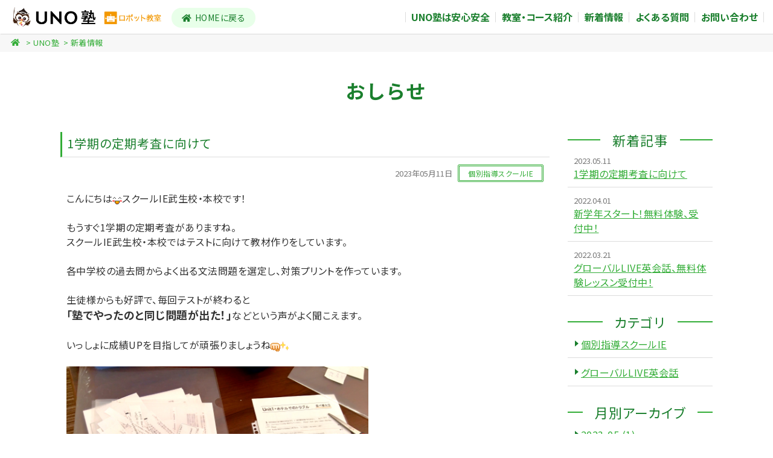

--- FILE ---
content_type: text/html
request_url: https://www.e-uno.biz/cram-school/news.php
body_size: 18129
content:
<!DOCTYPE html>
<html lang="ja">
<head>
<meta charset="euc-jp">
<meta name="robots" content="noindex,nofollow">
    <!-- Google tag (gtag.js) -->
<script async src="https://www.googletagmanager.com/gtag/js?id=G-0Z1M7H995T"></script>
<script>
  window.dataLayer = window.dataLayer || [];
  function gtag(){dataLayer.push(arguments);}
  gtag('js', new Date());

  gtag('config', 'UA-192147198-1');
  gtag('config', 'G-0Z1M7H995T');
</script>
    <title>
        新着情報｜ロボットプログラミング教室のUNO塾｜越前市    </title>

<!--== jQuery,description等の読み込み =================================-->
<script type="text/javascript" src="/web-box/include/jquery/jquery-1.8.2.js"></script>
<script type="text/javascript" src="/web-box/include/jquery/plugins/plugins.js" charset="EUC-JP"></script>
<meta name="description" content="お子さま一人ひとりの個性と学力に合わせた完全オーダーメイドの個別指導。「やる気」を引き出す独自のノウハウで、成績アップ・志望校合格をムリ・ムダ・ムラなくサポートします。新型コロナ対策、セキュリティ対策をした新校舎です">
<meta name="keywords" content="Eうの,UNO塾,福井,越前,進学塾,英語塾,ロボット教室,プログラミング教室, 体験授業,スクールIE,グローバルLIVE英会話">

<!--== その他の設定 =================================-->
<meta name="viewport" content="width=device-width,initial-scale=1.0">
<meta name="format-detection" content="email=no,telephone=no,address=no">

<!--== CSS =================================-->
<link rel="stylesheet" href="https://use.fontawesome.com/releases/v5.7.0/css/all.css">
<link rel="stylesheet" type="text/css" href="/cram-school/css/default.css">
<link rel="stylesheet" type="text/css" href="/cram-school/css/common.css">

<link rel="stylesheet" type="text/css" href="/cram-school/css/pc-global.css?date=20220707"
    media="print, screen and (min-width: 671px)">
<link rel="stylesheet" type="text/css" href="/cram-school/css/pc-local.css"
    media="print, screen and (min-width: 671px)">

<link rel="stylesheet" type="text/css" href="/cram-school/css/sp-global.css" media="screen and (max-width: 670px)">
<link rel="stylesheet" type="text/css" href="/cram-school/css/sp-local.css" media="screen and (max-width: 670px)">

<!--== JS =================================-->
<script src="/cram-school/js/jquery-common.js"></script></head>
<body class=" Header05 SP-header01 Page-head01 Footer-light" id="cramschool_news">
<div class="Wrapper">
  <header class="Header">
    
<div class="Header-in-wrap Header-pattern05">
  <div class="Header-main-wrap">
    <div class="left-wrap table-cell Header-sp-main">
            <div class="Header-logo"> <a href="/cram-school/">
           
<img class="wb-header-logo" src="/web-box/upload/image/unojuku/logo28.png" alt="UNO塾">

        </a> </div>
            <a class="Header-sp-nav JS-accordion-btn JS-noscroll PC-none" href="#"> <span class="menu-icon"> <span></span> <span></span> <span></span></span></a>
      <!-- /Header-sp-nav-->
      <div class="Header-home SP-none"><a href="/"><i class="fas fa-home"></i><span>HOMEに戻る</span></a></div>
    </div>
    <!-- /left-wrap-->
    <div class="right-wrap table-cell">
      <div class="Header-nav clearfix JS-accordion-body"> <a class="sp-btn-close JS-accordion-btn JS-noscroll PC-none" href="#"> <span class="menu-icon"> <span></span><span></span></span></a>
        <ul class="No-list">
          <li class="menu01">
            <div class="menu-line"><a href="/cram-school/about.php"><span>UNO塾は安心安全</span></a></div>
          </li>
          <li class="menu02">
            <div class="menu-line">

              <div class="accordion_icon_wrap">
                <p class="classroom"><span>教室・コース紹介</span></p>
                <div class="accordion_icon">
                  <p class="accordion_icon_content PC-none"><span></span><span></span></p>
                </div>
              </div>
            </div>

            <div class="menu-box-wrap">

              <div class="menu-box">
                <ul class="No-list sub-menu clearfix">

                  <!-- <li class="sub-menu-box private-classroom">
                    <div class="menu-logo"><img src="img/logo/ie_logo.png" alt="個別指導スクールIE"></div>
                    <ul class="No-list">
                      <li class="menu-text"><a href="/cram-school/private-school.php"><span>個別指導スクールIE</span></a></li>
                    </ul>
                  </li> -->

                  <li class="sub-menu-box robot-classroom">
                    <div class="menu-logo"><img src="img/logo/robot_logo9.svg" alt="ロボット教室"></div>
                    <ul class="No-list clearfix">
                      <li class="menu-text"><a href="/cram-school/robot.php"><span>ロボット教室</span></a></li>
                      <!--<li class="menu-text course-introduction"><a href="/cram-school/robot-detail.php"><span>コース紹介</span></a></li>
                      <li class="menu-text" class="menu-text"><a href="/cram-school/programming.php"><span>プログラミング教室</span></a></li>
                      <li class="menu-text"><a href="/cram-school/sciencegates.php"><span>サイエンス教室</span></a></li>
                      <li class="menu-text robo-pro"><a href="/cram-school/robotics-professor.php"><span>ロボティックスプロフェッサー教室</span></a></li>-->
                    </ul>
                  </li>

                  <!-- <li class="sub-menu-box english-classroom">
                    <div class="menu-logo"><img src="img/logo/eigo_logo.png" alt="グローバルLIVE英会話"></div>
                    <ul class="No-list">
                      <li class="menu-text"><a href="/cram-school/english.php"><span>グローバルLIVE英会話</span></a></li>
                    </ul>
                  </li> -->

                </ul>
              </div>
            </div>

          </li>
          <li class="menu03">
            <div class="menu-line"><a href="/cram-school/news.php"><span>新着情報</span></a></div>
          </li>
          <li class="menu04">
            <div class="menu-line"><a href="/cram-school/faq.php"><span>よくある質問</span></a></div>
          </li>
          <li class="menu05">
            <div class="menu-line"><a href="/cram-school/contact.php"><span>お問い合わせ</span></a></div>
          </li>
          <li class="menu06 PC-none">
            <div class="menu-line"><a href="/"><i class="fas fa-home"></i><span>HOMEに戻る</span></a></div>
          </li>
        </ul>
      </div>
      <!-- /Header-nav-->
    </div>
    <!-- /right-wrap-->
  </div>
  <!-- /Header-main-wrap-->
</div>
<!-- /Header-in-wrap -->
  </header>
  <!-- /Header -->
  <div class="Content">
    
<div class="Page-head" id="Page-head01">
  <div class="breadcrumb">
    <div class="In-wrap clearfix">
      <div class="home"><a href="/"><i class="fas fa-home"></i></a></div>
      <div class="wb-sitemap">
<ul>
<li><a href='/index.php'>HOME</a></li><li> &gt; <a href='/cram-school/index.php'>UNO塾</a></li><li> &gt; <a href='/cram-school/news.php'>新着情報</a></li></ul>
</div>
    </div>
  </div>
  <!-- /breadcrumb -->
      <h1 class="page-title In-wrap"> <span><span>
    おしらせ    </span></span> </h1>
    <!-- /page-title -->
</div>
<!-- /Page-head -->
    <div class="Edit MOD-top In-wrap">
          </div>
    <!-- /自由編集エリア -->
    <div class="Content-main In-wrap clearfix">
      <!--== MAIN ====================================================-->
      <div class="Alpha">
        <div id="LO-blog-std-alpha">
          <div class="LO-main-block">
            <article class="LO-article Content-article MOD-list">
	<h2 class="Title-article">
    <a href="?blog_id4=521"><span>1学期の定期考査に向けて</span></a>
	</h2>
	<!-- /Title-article -->
  
  <div class="LO-article-body Content-body">
	<div class="LO-top-wrap">
		<div class="LO-date">2023年05月11日</div>
		<a class="LO-categ-link Btn-sub" href="?blog_categ4=7"><span>個別指導スクールIE</span></a>
	</div>
	<!-- /LO-top-wrap -->
	<div class="LO-body HTMLeditor"> こんにちは<img alt="happy01" height="16" src="/web-box/contents/editor/ckeditor/images/emoticons/happy01.gif" title="happy01" width="16">スクールIE武生校・本校です！<br>
<br>
もうすぐ1学期の定期考査がありますね。<br>
スクールIE武生校・本校ではテストに向けて教材作りをしています。<br>
&nbsp;<br>
各中学校の過去問からよく出る文法問題を選定し、対策プリントを作っています。<br>
&nbsp;<br>
生徒様からも好評で、毎回テストが終わると<br>
<span style="font-size:18px;"><strong>「塾でやったのと同じ問題が出た！」</strong></span>などという声がよく聞こえます。<br>
<br>
いっしょに成績UPを目指してが頑張りましょうね<img alt="punch" height="16" src="/web-box/contents/editor/ckeditor/images/emoticons/punch.gif" title="punch" width="16"><img alt="shine" height="16" src="/web-box/contents/editor/ckeditor/images/emoticons/shine.gif" title="shine" width="16"><br>
<br>
<img alt="" src="/web-box/upload/blog/english/2305111908(1).jpg" style="width: 500px; height: 200px;"><br>
－－－－－－－－－－－－－－－－<br>
<br>
スクールIE武生校・武生本校<br>
・<a href="https://www.e-uno.biz/cram-school/contact.php">お問い合わせフォーム</a><br>
・各教室にお電話<br>
<br>
スクールIE　武生校（国道８号線近く）<br>
<span style="color:#FF0000;">０７７８ー２１ー８６００</span><br>
<br>
スクールIE　武生本校（武生駅前）<br>
<span style="color:#FF0000;">０７７８ー２２ー２３２３</span><br>
<br>
お気軽にお問い合わせ下さい<img alt="flair" height="16" src="/web-box/contents/editor/ckeditor/images/emoticons/flair.gif" title="flair" width="16"> </div>
	<!-- /LO-body -->
	
  
</div>
<!-- /LO-article-body -->
  
</article>
<!-- /LO-article --><article class="LO-article Content-article MOD-list">
	<h2 class="Title-article">
    <a href="?blog_id4=930"><span>新学年スタート！無料体験、受付中！</span></a>
	</h2>
	<!-- /Title-article -->
  
  <div class="LO-article-body Content-body">
	<div class="LO-top-wrap">
		<div class="LO-date">2022年04月01日</div>
		<a class="LO-categ-link Btn-sub" href="?blog_categ4=7"><span>個別指導スクールIE</span></a>
	</div>
	<!-- /LO-top-wrap -->
	<div class="LO-body HTMLeditor"> こんにちは。新学年もスタートしましたね<img alt="shine" height="16" src="/web-box/contents/editor/ckeditor/images/emoticons/shine.gif" title="shine" width="16"><br>
無料体験、受付中です。<br>
<br>
新学年スタートは、スクールIE武生校・武生本校で！<br>
<br>
・<a href="https://www.e-uno.biz/cram-school/contact.php">お問い合わせフォーム</a><br>
・各教室にお電話<br>
<br>
スクールIE　武生校（国道８号線近く）<br>
<span style="color:#FF0000;">０７７８ー２１ー８６００</span><br>
<br>
スクールIE　武生本校（武生駅前）<br>
<span style="color:#FF0000;">０７７８ー２２ー２３２３</span><br>
<br>
お気軽にあわせくださいね<img alt="flair" height="16" src="/web-box/contents/editor/ckeditor/images/emoticons/flair.gif" title="flair" width="16"> </div>
	<!-- /LO-body -->
	
		<div class="LO-continue-btn"><a class="Link-text" href="?blog_id4=930">≫続きを読む</a></div>
	
  
</div>
<!-- /LO-article-body -->
  
</article>
<!-- /LO-article --><article class="LO-article Content-article MOD-list">
	<h2 class="Title-article">
    <a href="?blog_id4=524"><span>グローバルLIVE英会話、無料体験レッスン受付中！</span></a>
	</h2>
	<!-- /Title-article -->
  
  <div class="LO-article-body Content-body">
	<div class="LO-top-wrap">
		<div class="LO-date">2022年03月21日</div>
		<a class="LO-categ-link Btn-sub" href="?blog_categ4=211"><span>グローバルLIVE英会話</span></a>
	</div>
	<!-- /LO-top-wrap -->
	<div class="LO-body HTMLeditor"> <div><img alt="" src="/web-box/upload/joykids/taiken.jpg" style="width: 470px; height: 575px;"><br>
<span style="color:#008000;"><span style="font-size:16px;"><strong>無料体験会実施中！</strong></span></span><br>
<br>
------------------------<br>
①4月5日（火）<br>
②4月12日（火）<br>
③4月19日（火）<br>
④4月26日（火）<br>
<br>
各回：時間 17:00～17:50&nbsp;<br>
------------------------<br>
<br>
お問い合わせフォーム、お電話よりお気軽にお問合せください<br>
<br>
&nbsp;</div> </div>
	<!-- /LO-body -->
	
		<div class="LO-continue-btn"><a class="Link-text" href="?blog_id4=524">≫続きを読む</a></div>
	
  
</div>
<!-- /LO-article-body -->
  
</article>
<!-- /LO-article -->          </div>
                                                                                  </div>
        <!-- /#LO-blog-std-alpha -->
      </div>
      <!-- /Alpha -->
      <div class="Beta">
        <div id="LO-blog-std-beta">
          <div class="LO-side-block LO-recently-block">
            <div class="Title-block MOD-side MOD-center"> <span>新着記事</span> </div>
            <div class="WB-content-wrap">
              <div class="wb-blog">
  <div class="wb-blog-list">
    <div class="wb-blog-title"><span class="wb-blog-date">2023.05.11</span><a href="/cram-school/news.php?blog_id4=521">1学期の定期考査に向けて</a></div>
  </div>
  <div class="wb-blog-list">
    <div class="wb-blog-title"><span class="wb-blog-date">2022.04.01</span><a href="/cram-school/news.php?blog_id4=930">新学年スタート！無料体験、受付中！</a></div>
  </div>
  <div class="wb-blog-list">
    <div class="wb-blog-title"><span class="wb-blog-date">2022.03.21</span><a href="/cram-school/news.php?blog_id4=524">グローバルLIVE英会話、無料体験レッスン受付中！</a></div>
  </div>
</div>
            </div>
          </div>
          <div class="LO-side-block LO-categ-block">
            <div class="Title-block MOD-side MOD-center"> <span>カテゴリ</span> </div>
            <div class="WB-content-wrap">
                    <div class="wb-blog">
                <div class="wb-blog-categ">
          <div class="wb-blog-categ-title">
           <a href='?blog_categ4=7'>           個別指導スクールIE                      </a>          </div>
                  </div>
                <div class="wb-blog-categ">
          <div class="wb-blog-categ-title">
           <a href='?blog_categ4=211'>           グローバルLIVE英会話                      </a>          </div>
                  </div>
      </div>
            </div>
          </div>
          <div class="LO-side-block LO-archive-block">
            <div class="Title-block MOD-side MOD-center"> <span>月別アーカイブ</span> </div>
            <div class="WB-content-wrap">
              <div class="wb-blog">
<div class="wb-blog-categ"><div class="wb-blog-month-title"><a href="/cram-school/news.php?blog_daylist4=202305&amp;blog_cal4=202305">2023-05 <span>(1)</span></a></div>
</div><div class="wb-blog-categ"><div class="wb-blog-month-title"><a href="/cram-school/news.php?blog_daylist4=202204&amp;blog_cal4=202204">2022-04 <span>(1)</span></a></div>
</div><div class="wb-blog-categ"><div class="wb-blog-month-title"><a href="/cram-school/news.php?blog_daylist4=202203&amp;blog_cal4=202203">2022-03 <span>(1)</span></a></div>
</div></div>
            </div>
          </div>
        </div>
        <!-- /#LO-blog-std-beta -->
      </div>
      <!-- /Beta -->
      <!--== /MAIN ===================================================-->
    </div>
    <!-- /Content-main -->
    <div class="Edit MOD-bottom In-wrap">
          </div>
    <!-- /自由編集エリア -->
  </div>
  <!-- /Content -->
  <footer class="Footer">
    
<div class="Footer-in-wrap">
  <div class="contact-wrap SP-in-wrap">
    <div class="inner-wrap In-wrap">
        
        <p class="main-txt text-wrap">お気軽にお問い合わせください</p>
        
        
        <div class="content-tell-block">
            
            <div class="contact-tell-wrap SP-none">
              <p class="tell-num-pc"><span>0778-21-3800</span></p>
          </div>
            <div class="contact-tell-wrap PC-none">
              <a class="tell-num-sp Btn-cv" href="tel:0778-21-3800"><p>お電話の方はこちらをタップ</p><span>0778-21-3800</span></a>
            </div>
            
            <div class="contact-btn">
                <a class="Btn-cv" href="https://www.e-uno.biz/cram-school/contact.php"><span>メールでのお問い合わせはこちら</span></a>
            </div>
        </div>
        
    </div>
</div>  <!-- /contact-wrap -->
  <div class="footer-content-block">
    <div class="footer-main-wrap SP-in-wrap">
      <div class="footer-main-content MOD-column03 In-wrap">
        <div class="footer-column-block column01">
          <div class="footer-column-content footer-column-content05">
            <div class="HTMLeditor">・ロボット教室<br>
<br>
お気軽にお問い合わせ下さい！</div>          </div>
          <!-- /footer-column-content05 -->
        </div>
        <!-- /footer-column-content-->
        <div class="footer-column-block column02">
          <div class="footer-information footer-column-content footer-column-content03">
            
<div class="footer-information-inner" style="text-align: left;">

  
    <div class="Logo">
      <a href="/cram-school/"><img src="/web-box/upload/image/unojuku/logo28.png" alt="株式会社Eうの"></a>
    </div>

    <div class="info">





  
        <div class="others HTMLeditor">〒915-0083<br>
福井県越前市押田2丁目10-70<br>
Eうのビル　２階<br>
TEL(0778)21-3800<br>
FAX(0778)21-3811<br>
営業時間 : 14:00～18:00　※日曜定休</div>

    </div>
  
</div>
          </div>
          <!-- /footer-information -->
        </div>
        <!-- /footer-column-content-->
        <div class="footer-column-block column03">
          <div class="footer-image footer-column-content footer-column-content02">
            <div class="footer-image-inner Round-img SP-img-wrap">
<img src="/web-box/upload/blog_images/aisatu.png" alt="UNO塾">
</div>          </div>
          <!-- /footer-image -->
        </div>
        <!-- /footer-column-content-->
      </div>
      <!-- /footer-main-content -->
    </div>
    <!-- /footer-main-wrap -->
    <div class="Copyright">
      <p class="In-wrap">Copyright&nbsp;&copy;&nbsp;2020&nbsp;株式会社Eうの&nbsp;All Rights Reserved.</p>
    </div>
    <!-- /Copyright -->
  </div>
  <!-- /footer-content-block -->
</div>
<!-- /Foote-in-wrap -->
  </footer>
  <!-- /Footer -->
</div>
<!-- /Wrapper -->
</body>
</html>


--- FILE ---
content_type: text/css
request_url: https://www.e-uno.biz/cram-school/css/common.css
body_size: 4783
content:
@charset "UTF-8";
/* --------------------------------------------------------
-----------------------------------------------------------
 Font
-----------------------------------------------------------
----------------------------------------------------------- */
@import url("https://fonts.googleapis.com/css?family=Noto+Sans+JP:400,700&display=swap&subset=japanese");
/* --------------------------------------------------------
-----------------------------------------------------------
 COMMON
-----------------------------------------------------------
----------------------------------------------------------- */
label,
input[type="submit"],
input[type="button"] {
  cursor: pointer;
}

iframe {
  max-width: 100%;
}

/*
-----------------------------------------------------------
 transition 
----------------------------------------------------------- */
a {
  /* @mixin:transition */
  -webkit-transition: all 0.12s;
  transition: all 0.12s;
}
a:link, a:visited {
  color: #33ad37;
  text-decoration: underline;
}
a:hover, a:active {
  text-decoration: none;
}

/*
-----------------------------------------------------------
 clearfix 
----------------------------------------------------------- */
.clearfix {
  /* @mixin:clearfix */
}
.clearfix:after {
  /* @mixin:clearfix */
  content: "";
  display: block;
  clear: both;
}

/*
---------------------------------------------------------
 ul.No-list
--------------------------------------------------------- */
.No-list {
  list-style: none;
  padding-left: 0;
}

/*
---------------------------------------------------------
 Attention
--------------------------------------------------------- */
.Attention {
  color: #f13748;
  font-size: 13px;
  padding: 3px;
  font-weight: bold;
  line-height: 1.3;
}

/*
---------------------------------------------------------
 colorbox
--------------------------------------------------------- */
#colorbox {
  box-sizing: content-box;
}

/* --------------------------------------------------------
-----------------------------------------------------------
 Pagetop 
-----------------------------------------------------------
----------------------------------------------------------- */
.Pagetop {
  display: none;
  position: fixed;
  right: 3%;
  bottom: 20px;
  z-index: 100;
}

.Pagetop a {
  box-shadow: rgba(0, 0, 0, 0.1) 1px 1px 1px 0;
  display: block;
  position: relative;
  text-decoration: none;
  text-align: center;
  border: 1px solid;
  border-radius: 50%;
  width: 50px;
  height: 50px;
  line-height: 48px;
  font-size: 28px;
  background: rgba(255, 255, 255, 0.2);
}

/* --------------------------------------------------------
-----------------------------------------------------------
 wb-blog-page
-----------------------------------------------------------
----------------------------------------------------------- */
.wb-blog-page {
  border-top: 1px solid #dcdcdc;
  padding-top: 20px;
  text-align: center;
  margin-top: 40px;
}

.wb-blog-page > span,
.wb-blog-page > a {
  color: #33ad37;
  box-shadow: rgba(0, 0, 0, 0.1) 1px 1px 1px 0;
  border: 1px solid #33ad37;
  vertical-align: middle;
  display: inline-block;
  text-decoration: none !important;
  letter-spacing: 0;
  margin: 0 1px 4px;
  border-radius: 50%;
  width: 36px;
  height: 36px;
  font-size: 18px;
  line-height: 34px;
  background: #FFF;
}

.wb-blog-page .wb-blog-btn-now {
  background-color: #33ad37;
  color: #FFF;
}

.wb-blog-page .wb-blog-page-separator {
  display: none;
}

.wb-blog-page .wb-blog-btn-next,
.wb-blog-page .wb-blog-btn-prev {
  overflow: hidden;
  color: transparent;
}
.wb-blog-page .wb-blog-btn-next:before,
.wb-blog-page .wb-blog-btn-prev:before {
  color: #33ad37;
  display: block;
  font-family: "Font Awesome 5 Free";
  font-weight: 900;
}

.wb-blog-page .wb-blog-btn-next:before {
  content: '\f054';
}

.wb-blog-page .wb-blog-btn-prev:before {
  content: '\f053';
}

/* --------------------------------------------------------
-----------------------------------------------------------
 web-box
-----------------------------------------------------------
----------------------------------------------------------- */
/*
---------------------------------------------------------
 HTMLeditor
--------------------------------------------------------- */
.HTMLeditor {
  /* @mixin:clearfix */
}
.HTMLeditor:after {
  /* @mixin:clearfix */
  content: "";
  display: block;
  clear: both;
}

.HTMLeditor ul,
.HTMLeditor ol {
  margin-top: 0.6em;
  margin-bottom: 0.6em;
}

.HTMLeditor li + li {
  margin-top: 0.3em;
}

/* style
--------------------------------------------------------- */
.HTMLeditor .marker {
  background-color: Yellow;
}

/*
---------------------------------------------------------
 見たまま編集
--------------------------------------------------------- */
.wb-core-edit-layer {
  box-sizing: content-box;
}

.wb-core-edit-layer:hover .wb-core-edit-btn-layer-title {
  display: inline-block;
}

/*# sourceMappingURL=common.css.map */


--- FILE ---
content_type: text/css
request_url: https://www.e-uno.biz/cram-school/css/pc-global.css?date=20220707
body_size: 35758
content:
@charset "UTF-8";
/* --------------------------------------------------------
-----------------------------------------------------------
Page-head01
-----------------------------------------------------------
----------------------------------------------------------- */
body.Page-head01 #Page-head01 {
position: relative;
}

body.Page-head01 #Page-head01 .breadcrumb,
body.Page-head01 #Page-head01 .breadcrumb a {
color: #33ad37;
}

body.Page-head01 #Page-head01 .breadcrumb {
position: relative;
background-color: #f7f7f7;
padding: 6px 0;
font-size: 13px;
line-height: 1.3;
z-index: 50;
}

body.Page-head01 #Page-head01 .breadcrumb a {
text-decoration: none;
}

body.Page-head01 #Page-head01 .breadcrumb .home,
body.Page-head01 #Page-head01 .breadcrumb .wb-sitemap {
display: inline-block;
vertical-align: middle;
}

body.Page-head01 #Page-head01 .breadcrumb .home {
padding-bottom: 2px;
}

body.Page-head01 #Page-head01 .breadcrumb ul {
/* @mixin:clearfix */
list-style: none;
padding: 0;
}
body.Page-head01 #Page-head01 .breadcrumb ul:after {
/* @mixin:clearfix */
content: "";
display: block;
clear: both;
}

body.Page-head01 #Page-head01 .breadcrumb li {
float: left;
line-height: 1.3;
}

body.Page-head01 #Page-head01 .breadcrumb li + li {
padding-left: 0.5em;
}

body.Page-head01 #Page-head01 .breadcrumb li:first-child {
display: none;
}

body.Page-head01 #Page-head01 .page-title {
font-family: "Noto Sans JP", Arial, "ヒラギノ角ゴ Pro W3", "Hiragino Kaku Gothic Pro", "メイリオ", Meiryo, "ＭＳ Ｐゴシック", sans-serif;
color: #1a7f2d;
font-weight: bold;
text-align: center;
line-height: 1.2;
letter-spacing: 0.15em;
font-size: 32px;
padding: 45px 0 0;
}

body.Page-head01 #Page-head01 .sub-image {
position: relative;
z-index: 0;
}
body.Page-head01 #Page-head01 .sub-image:before {
content: '';
position: absolute;
top: 0;
left: 0;
width: 100%;
height: 100%;
z-index: 10;
background: rgba(0, 0, 0, 0.1);
}

body.Page-head01 #Page-head01 .sub-image img {
width: 100%;
}

body.Page-head01 #Page-head01 .sub-image ~ .page-title {
position: absolute;
top: 0;
left: 0;
height: 100%;
z-index: 20;
color: #FFF;
right: 0;
padding: 0;
text-shadow: rgba(0, 0, 0, 0.2) 2px 2px 3px;
padding-top: 30px;
}

body.Page-head01 #Page-head01 .sub-image ~ .page-title > span {
display: table;
width: 100%;
height: 100%;
}

body.Page-head01 #Page-head01 .sub-image ~ .page-title > span > span {
display: table-cell;
vertical-align: middle;
}

/* --------------------------------------------------------
-----------------------------------------------------------
Page-head02
-----------------------------------------------------------
----------------------------------------------------------- */
body.Page-head02 #Page-head02 {
position: relative;
}

body.Page-head02 #Page-head02 .breadcrumb,
body.Page-head02 #Page-head02 .breadcrumb a {
color: #FFF;
}

body.Page-head02 #Page-head02 .breadcrumb {
position: relative;
background-color: #33ad37;
padding: 6px 0;
font-size: 12px;
line-height: 1.3;
z-index: 50;
}

body.Page-head02 #Page-head02 .breadcrumb a {
text-decoration: none;
}

body.Page-head02 #Page-head02 .breadcrumb .home,
body.Page-head02 #Page-head02 .breadcrumb .wb-sitemap {
display: inline-block;
vertical-align: middle;
}

body.Page-head02 #Page-head02 .breadcrumb .home {
padding-bottom: 2px;
}

body.Page-head02 #Page-head02 .breadcrumb ul {
/* @mixin:clearfix */
list-style: none;
padding: 0;
}
body.Page-head02 #Page-head02 .breadcrumb ul:after {
/* @mixin:clearfix */
content: "";
display: block;
clear: both;
}

body.Page-head02 #Page-head02 .breadcrumb li {
float: left;
line-height: 1.3;
}

body.Page-head02 #Page-head02 .breadcrumb li + li {
padding-left: 0.5em;
}

body.Page-head02 #Page-head02 .breadcrumb li:first-child {
display: none;
}

body.Page-head02 #Page-head02 .page-title {
font-family: "Noto Sans JP", Arial, "ヒラギノ角ゴ Pro W3", "Hiragino Kaku Gothic Pro", "メイリオ", Meiryo, "ＭＳ Ｐゴシック", sans-serif;
color: #1a7f2d;
font-weight: bold;
text-align: center;
line-height: 1.2;
letter-spacing: 0.15em;
font-size: 31px;
padding: 45px 0 0;
}

body.Page-head02 #Page-head02 .sub-image {
position: relative;
z-index: 0;
}
body.Page-head02 #Page-head02 .sub-image:before {
content: '';
position: absolute;
top: 0;
left: 0;
width: 100%;
height: 100%;
z-index: 10;
background: rgba(0, 0, 0, 0.1);
}

body.Page-head02 #Page-head02 .sub-image img {
width: 100%;
}

body.Page-head02 #Page-head02 .sub-image ~ .page-title {
position: absolute;
top: 0;
left: 0;
height: 100%;
z-index: 20;
color: #FFF;
right: 0;
padding: 0;
text-shadow: rgba(0, 0, 0, 0.2) 2px 2px 3px;
padding-top: 30px;
}

body.Page-head02 #Page-head02 .sub-image ~ .page-title > span {
display: table;
width: 100%;
height: 100%;
}

body.Page-head02 #Page-head02 .sub-image ~ .page-title > span > span {
display: table-cell;
vertical-align: middle;
}

/* --------------------------------------------------------
-----------------------------------------------------------
Page-head03
-----------------------------------------------------------
----------------------------------------------------------- */
body.Page-head03 #Page-head03 {
background-color: #f7f7f7;
position: relative;
box-shadow: inset 0 0 5px 1px rgba(0, 0, 0, 0.02);
}

body.Page-head03 #Page-head03 .breadcrumb,
body.Page-head03 #Page-head03 .breadcrumb a {
color: #33ad37;
}

body.Page-head03 #Page-head03 .breadcrumb {
position: absolute;
padding: 6px 0 0;
font-size: 12px;
line-height: 1.3;
z-index: 50;
width: 100%;
left: 0;
top: 0;
}

body.Page-head03 #Page-head03 .breadcrumb a {
text-decoration: none;
}

body.Page-head03 #Page-head03 .breadcrumb .home,
body.Page-head03 #Page-head03 .breadcrumb .wb-sitemap {
display: inline-block;
vertical-align: middle;
}

body.Page-head03 #Page-head03 .breadcrumb .home {
padding-bottom: 2px;
}

body.Page-head03 #Page-head03 .breadcrumb ul {
/* @mixin:clearfix */
list-style: none;
padding: 0;
}
body.Page-head03 #Page-head03 .breadcrumb ul:after {
/* @mixin:clearfix */
content: "";
display: block;
clear: both;
}

body.Page-head03 #Page-head03 .breadcrumb li {
float: left;
line-height: 1.3;
}
body.Page-head03 #Page-head03 .breadcrumb li:first-child {
display: none;
}

body.Page-head03 #Page-head03 .breadcrumb li + li {
padding-left: 0.5em;
}

body.Page-head03 #Page-head03 .page-title {
font-family: "Noto Sans JP", Arial, "ヒラギノ角ゴ Pro W3", "Hiragino Kaku Gothic Pro", "メイリオ", Meiryo, "ＭＳ Ｐゴシック", sans-serif;
color: #1a7f2d;
position: relative;
font-weight: bold;
text-align: center;
line-height: 1.2;
z-index: 20;
letter-spacing: 0.15em;
font-size: 29px;
padding: 34px 0 32px;
}

body.Page-head03 #Page-head03 .sub-image {
position: absolute;
z-index: 0;
top: 0;
left: 0;
width: 100%;
height: 100%;
background-position: center center;
background-repeat: no-repeat;
background-size: cover;
}
body.Page-head03 #Page-head03 .sub-image:before {
content: '';
position: absolute;
top: 0;
left: 0;
width: 100%;
height: 100%;
z-index: 10;
background: rgba(0, 0, 0, 0.1);
}

body.Page-head03 #Page-head03 .sub-image img {
width: 100%;
}

body.Page-head03 #Page-head03 .sub-image ~ .breadcrumb,
body.Page-head03 #Page-head03 .sub-image ~ .breadcrumb a {
color: #FFF;
}

body.Page-head03 #Page-head03 .sub-image ~ .breadcrumb {
text-shadow: rgba(0, 0, 0, 0.2) 2px 2px 3px;
}

body.Page-head03 #Page-head03 .sub-image ~ .page-title {
color: #FFF;
text-shadow: rgba(0, 0, 0, 0.2) 2px 2px 3px;
padding: 48px 0;
}

/* --------------------------------------------------------
-----------------------------------------------------------
Header05
-----------------------------------------------------------
----------------------------------------------------------- */
body.Header05 .Header-pattern05 {
padding-top: 56px;
/* Header高さと同じ値を設定 */
}

body.Header05 .Header-pattern05 .Header-main-wrap {
background-color: #FFFFFF;
position: fixed;
top: 0;
left: 0;
z-index: 100;
display: table;
width: 100%;
padding: 8px 15px 6px;
box-shadow: rgba(0, 0, 0, 0.1) 1px 1px 1px 0;
min-width: 960px;
}

body.Header05 .Header-pattern05 .Header-main-wrap > .table-cell {
display: table-cell;
vertical-align: middle;
height: 42px;
}

body.Header05 .Header-pattern05 .Header-logo {
font-size: inherit;
}

body.Header05 .Header-pattern05 .Header-logo img {
max-height: 42px;
}

/*
---------------------------------------------------------
right-wrap
--------------------------------------------------------- */
body.Header05 .Header-pattern05 .right-wrap {
text-align: right;
}

/*
-----------------------------------------------------------
Header-nav
----------------------------------------------------------- */
body.Header05 .Header-pattern05 .Header-nav > ul {
display: table;
table-layout: fixed;
float: right;
position: relative;
}

body.Header05 .Header-pattern05 .Header-nav > ul > li {
display: table-cell;
vertical-align: middle;
height: 20px;
}

body.Header05 .Header-pattern05 .Header-nav > ul > li .menu-line:before, body.Header05 .Header-pattern05 .Header-nav > ul > li .menu-line:after {
background: #dcdcdc;
position: absolute;
margin: auto 0;
top: 0;
bottom: 0;
width: 1px;
height: 60%;
}

body.Header05 .Header-pattern05 .Header-nav > ul > li .menu-line {
position: relative;
}

body.Header05 .Header-pattern05 .Header-nav > ul > li > .menu-line:before {
content: '';
right: 0;
}

body.Header05 .Header-pattern05 .Header-nav > ul > li:first-child > .menu-line:after {
content: '';
left: 0;
}

body.Header05 .Header-pattern05 .Header-nav > ul > li a,
body.Header05 .Header-pattern05 .Header-nav > ul > li p {
font-family: "Noto Sans JP", Arial, "ヒラギノ角ゴ Pro W3", "Hiragino Kaku Gothic Pro", "メイリオ", Meiryo, "ＭＳ Ｐゴシック", sans-serif;
color: #1a7f2d;
display: table;
text-align: center;
text-decoration: none;
width: 100%;
height: 100%;
padding: 4px calc(2.4vw - 20px);
font-size: 16px;
line-height: 1.2;
letter-spacing: -0.01em;
}

body.Header05 .Header-pattern05 .Header-nav > ul > li a:hover {
background-color: #f7f7f7;
opacity: 1;
}

body.Header05 .Header-pattern05 .Header-nav > ul > li a > span,
body.Header05 .Header-pattern05 .Header-nav > ul > li p span {
display: table-cell;
vertical-align: middle;
height: 100%;
font-weight: bold;
}

body.Header05 .Header-pattern05 .Header-nav ul li.menu-text a:hover {
background-color: transparent;
}

.Header-nav .menu-box-wrap {
position: absolute;
top: 21px;
right: 0;
padding-top: 20px;
width: 650px;
}

.Header-nav .menu-box {
padding: 15px;
background-color: rgba(255,255,255,0.9);
border: 1px solid #e6e6e6;
display: none;
}

.Header-nav .menu-box span {
text-decoration: none;
color: #333333;
}

.Header-nav .menu-box li a span:hover {
text-decoration: underline;
color: #33ad37;
}

.Header-nav .menu-box .menu-logo {
width: 160px;
text-align: left;
}

.Header-nav .menu-box .private-classroom .menu-logo,
.Header-nav .menu-box .english-classroom .menu-logo {
  margin-bottom: 18px;
}

.Header-nav .menu-box .robot-classroom .menu-logo {
  margin-bottom: 15px;
}

.Header-nav .menu-box li.menu-text span {
text-align: left;
font-size: 15px;
}

.Header-nav .menu-box li.sub-menu-box {
float: left;
}

.Header-nav .menu-box li.robot-classroom,
.Header-nav .menu-box li.english-classroom {
padding-left: 40px;
}

.Header-nav .menu-box li.menu-text a span:before {
content: '';
display: inline-block;
width: 0;
height: 0;
border: transparent solid 6px;
border-left-color: #33ad37;
vertical-align: 0;
}

.Header-nav .menu-box li.sub-menu-box > ul > li > a {
text-align: left;
padding: 0;
}

.Header-nav .menu-box li.robot-classroom li + li {
padding-top: 5px;
}

.Header-nav .menu-box li.robot-classroom li.course-introduction {
padding-left: 14px;
}

.Header-nav .menu-box .menu-logo img {
width: 160px;
}

.Header-nav .menu-box li.robot-classroom .menu-logo {
  width: 160px;
}

.Header-nav .menu-box li.robot-classroom .menu-logo img {
  width: 160px;
}

/*
-----------------------------------------------------------
Page-head
----------------------------------------------------------- */
body.Header05 .Page-head .breadcrumb .In-wrap {
max-width: none;
width: 100%;
padding: 0 18px;
}

/*
-----------------------------------------------------------
top-image-block
----------------------------------------------------------- */
body.Header05 .top-image-block {
background: #f7f7f7;
}

/*
======================================================================
Footer-light
======================================================================*/
/* --------------------------------------------------------
-----------------------------------------------------------
Footer
-----------------------------------------------------------
----------------------------------------------------------- */
body.Footer-light .Footer .footer-content-block {
background-color: #FFFFFF;
}

/*
---------------------------------------------------------
footer-main-content
--------------------------------------------------------- */
body.Footer-light .Footer .footer-main-wrap {
padding: 35px 0 32px;
}

/* column 2
--------------------------------------------------------- */
body.Footer-light .Footer .footer-main-content.MOD-column02 {
display: table;
table-layout: fixed;
width: 720px;
margin: 0 auto;
}

body.Footer-light .Footer .footer-main-content.MOD-column02 .footer-column-block {
display: table-cell;
vertical-align: top;
padding: 0 10px;
}

/* column 3
--------------------------------------------------------- */
body.Footer-light .Footer .footer-main-content.MOD-column03 {
display: table;
table-layout: fixed;
}

body.Footer-light .Footer .footer-main-content.MOD-column03 .footer-column-block {
display: table-cell;
vertical-align: top;
padding: 0 10px;
}

/*
-----------------------------------------------------------
Copyright
----------------------------------------------------------- */
body.Footer-light .Footer .Copyright {
background: #1a7f2d;
color: rgba(255, 255, 255, 0.6);
text-align: center;
font-size: 10px;
letter-spacing: 0.05em;
padding: 6px 0;
}

/* --------------------------------------------------------
-----------------------------------------------------------
contact-wrap
-----------------------------------------------------------
----------------------------------------------------------- */
body.Footer-light .Footer .contact-wrap {
background-image: url(../img/common/footer-contact-bg.jpg);
background-repeat: no-repeat;
text-align: center;
padding: 25px 0 30px;
}

body.Footer-light .Footer .contact-wrap .text-wrap {
line-height: 1.4;
margin-bottom: 6px;
}

body.Footer-light .Footer .contact-wrap .main-txt {
font-family: "Noto Sans JP", Arial, "ヒラギノ角ゴ Pro W3", "Hiragino Kaku Gothic Pro", "メイリオ", Meiryo, "ＭＳ Ｐゴシック", sans-serif;
color: #fff;
font-size: 22px;
text-align: center;
font-weight: bold;
margin-bottom: 15px;
}

/*
---------------------------------------------------------
 tell-block
--------------------------------------------------------- */

body.Footer-light .Footer .contact-tell-wrap.PC-none{
  margin-bottom: 6px;
}

body.Footer-light .Footer .contact-wrap p.tell-num-pc {
  font-size: 30px;
  font-weight: bold;
}

body.Footer-light .Footer .contact-wrap p.tell-num-pc span {
  position: relative;
  padding-left: 35px;
  padding-right: 10px;
  color: #fff;
}

body.Footer-light .Footer .contact-wrap p.tell-num-pc span:before {
  content: '';
  width: 28px;
  height: 28px;
  position: absolute;
  top: 0;
  bottom: 0;
  left: 0;
  margin: auto 0;
  background-image: url(../../img/common/tell_icon.svg);
  background-size: contain;
  background-repeat: no-repeat;
}

/*
---------------------------------------------------------
contact-btn
--------------------------------------------------------- */
body.Footer-light .Footer .contact-wrap .contact-btn a {
display: inline-block;
vertical-align: top;
font-size: 24px;
padding: 13px 55px 15px;
margin: 10px 8px 0;
border: none;
}

/* --------------------------------------------------------
-----------------------------------------------------------
Footer-nav
-----------------------------------------------------------
----------------------------------------------------------- */
body.Footer-light .Footer-nav li:first-of-type {
border-top: 1px solid #dcdcdc;
}

body.Footer-light .Footer-nav li {
border-bottom: 1px solid #dcdcdc;
}

body.Footer-light .Footer-nav li a {
font-family: "Noto Sans JP", Arial, "ヒラギノ角ゴ Pro W3", "Hiragino Kaku Gothic Pro", "メイリオ", Meiryo, "ＭＳ Ｐゴシック", sans-serif;
color: #1a7f2d;
display: block;
text-decoration: none;
font-weight: bold;
padding: 8px 10px;
font-size: 15px;
line-height: 1.2;
letter-spacing: 0.15em;
}
body.Footer-light .Footer-nav li a:hover {
background-color: #f7f7f7;
opacity: 1;
}
body.Footer-light .Footer-nav li a:before {
color: #33ad37;
content: '\f054';
font-family: "Font Awesome 5 Free";
font-weight: 900;
font-size: 13px;
vertical-align: middle;
margin-right: 2px;
}

body.Footer-light .Footer-nav li a span {
vertical-align: middle;
}

/* --------------------------------------------------------
-----------------------------------------------------------
footer-bottom-nav
-----------------------------------------------------------
----------------------------------------------------------- */
body.Footer-light .Footer .footer-bottom-nav {
text-align: center;
padding: 0 0 20px;
}

body.Footer-light .Footer .footer-bottom-nav ul {
font-size: 0;
}

body.Footer-light .Footer .footer-bottom-nav li {
display: inline-block;
vertical-align: top;
}

body.Footer-light .Footer .footer-bottom-nav li a {
font-family: "Noto Sans JP", Arial, "ヒラギノ角ゴ Pro W3", "Hiragino Kaku Gothic Pro", "メイリオ", Meiryo, "ＭＳ Ｐゴシック", sans-serif;
color: #1a7f2d;
border-radius: 4px;
display: block;
font-size: 14px;
line-height: 1.2;
letter-spacing: 0;
text-decoration: none;
font-weight: bold;
padding: 4px 8px;
}
body.Footer-light .Footer .footer-bottom-nav li a:before {
color: #33ad37;
content: '\f054';
font-family: "Font Awesome 5 Free";
font-weight: 900;
font-size: 11px;
vertical-align: middle;
margin-right: 2px;
}

body.Footer-light .Footer .footer-bottom-nav li a span {
vertical-align: middle;
}

/* --------------------------------------------------------
-----------------------------------------------------------
footer-information
-----------------------------------------------------------
----------------------------------------------------------- */
body.Footer-light .Footer .footer-information .Logo {
margin-bottom: 12px;
}

body.Footer-light .Footer .footer-information .info {
margin-bottom: 8px;
letter-spacing: 0;
}

body.Footer-light .Footer .footer-information .info p,
body.Footer-light .Footer .footer-information .info .others {
color: #777777;
}

/* --------------------------------------------------------
-----------------------------------------------------------
footer-column-content04
-----------------------------------------------------------
----------------------------------------------------------- */
body.Footer-light .Footer .footer-column-content04 .title {
font-family: "Noto Sans JP", Arial, "ヒラギノ角ゴ Pro W3", "Hiragino Kaku Gothic Pro", "メイリオ", Meiryo, "ＭＳ Ｐゴシック", sans-serif;
text-align: center;
font-weight: bold;
margin-bottom: 4px;
line-height: 1.4;
position: relative;
}

body.Footer-light .Footer .footer-column-content04 .title span {
color: #33ad37;
position: relative;
display: inline-block;
z-index: 10;
background: #FFF;
padding: 0 8px;
}

body.Footer-light .Footer .footer-column-content04 .title:before {
background: #33ad37;
content: '';
position: absolute;
width: 100%;
left: 0;
top: 0;
bottom: 0;
margin: auto 0;
height: 1px;
z-index: 0;
}

/*
======================================================================
_pc-top-image05
======================================================================*/
/* --------------------------------------------------------
-----------------------------------------------------------
[blog] #LO-blog-slider06 [TYPE06]
-----------------------------------------------------------
----------------------------------------------------------- */
#LO-blog-slider06 {
visibility: hidden;
}

#LO-blog-slider06 .bx-wrapper {
position: relative;
z-index: 1;
}

#LO-blog-slider06 li {
text-align: center;
}

/*
---------------------------------------------------------
bxSliderPreset
--------------------------------------------------------- */
/** VARIABLES
===================================*/
/** RESET AND LAYOUT
===================================*/
#LO-blog-slider06 .bx-wrapper {
position: relative;
*zoom: 1;
-ms-touch-action: pan-y;
touch-action: pan-y;
}

#LO-blog-slider06 .bx-viewport {
/*fix other elements on the page moving (on Chrome)*/
-webkit-transform: translatez(0);
}

/** THEME
===================================*/
/* LOADER */
#LO-blog-slider06 .bx-wrapper .bx-loading {
min-height: 50px;
background: rgba(255, 255, 255, 0.8) url("//cdn.jsdelivr.net/bxslider/4.2.12/images/bx_loader.gif") center center no-repeat;
height: 100%;
width: 100%;
position: absolute;
top: 0;
left: 0;
z-index: 2000;
}

/*
---------------------------------------------------------
bx-pager
--------------------------------------------------------- */
#LO-blog-slider06 .bx-wrapper .bx-pager {
text-align: center;
bottom: 15px;
position: absolute;
width: 100%;
left: 0;
font-size: 0;
z-index: 60;
}

#LO-blog-slider06 .bx-wrapper .bx-pager .bx-pager-item {
display: inline-block;
margin: 0px 7px;
vertical-align: top;
}

#LO-blog-slider06 .bx-wrapper .bx-pager .bx-pager-item .bx-pager-link {
text-indent: -9999px;
outline: none;
background: rgba(100, 100, 100, 0.6);
border: none;
cursor: pointer;
width: 10px;
height: 10px;
display: block;
border-radius: 50%;
}

#LO-blog-slider06 .bx-wrapper .bx-pager .bx-pager-item .active {
background: #33ad37;
}

/*
---------------------------------------------------------
bx-controls-direction
--------------------------------------------------------- */
#LO-blog-slider06 .bx-wrapper .bx-controls-direction .bx-prev,
#LO-blog-slider06 .bx-wrapper .bx-controls-direction .bx-next {
background-color: #33ad37;
position: absolute;
top: 50%;
margin: -20px 0 0;
display: block;
width: 26px;
height: 40px;
border-radius: 2px;
text-indent: -9999px;
outline: none;
z-index: 100;
}

#LO-blog-slider06 .bx-wrapper .bx-controls-direction .bx-prev {
left: 10px;
}

#LO-blog-slider06 .bx-wrapper .bx-controls-direction .bx-next {
right: 10px;
}

#LO-blog-slider06 .bx-wrapper .bx-controls-direction .bx-prev:after,
#LO-blog-slider06 .bx-wrapper .bx-controls-direction .bx-next:after {
content: '';
display: block;
width: 0;
height: 0;
border-style: solid;
position: absolute;
top: 0;
bottom: 0;
left: 0;
right: 0;
margin: auto;
}

#LO-blog-slider06 .bx-wrapper .bx-controls-direction .bx-prev:after {
border-width: 7px 5px 7px 0;
border-color: transparent #FFF transparent transparent;
right: 1px;
}

#LO-blog-slider06 .bx-wrapper .bx-controls-direction .bx-next:after {
border-width: 7px 0 7px 5px;
border-color: transparent transparent transparent #FFF;
left: 1px;
}

/* --------------------------------------------------------
-----------------------------------------------------------
COMMON
-----------------------------------------------------------
----------------------------------------------------------- */
body {
color: #333333;
background-color: #FFFFFF;
font-family: 'Noto Sans JP',Arial,'ヒラギノ角ゴ Pro W3','Hiragino Kaku Gothic Pro','メイリオ',Meiryo,'ＭＳ Ｐゴシック',sans-serif;
font-feature-settings: "palt";
font-size: 16px;
line-height: 1.5;
letter-spacing: 0.03em;
min-width: 960px;
}

a:hover {
/* @mixin:PC-opacity */
opacity: 0.8;
}

input[type="submit"],
input[type="button"] {
cursor: pointer;
}
input[type="submit"]:hover,
input[type="button"]:hover {
/* @mixin:PC-opacity */
opacity: 0.8;
}

/*
---------------------------------------------------------
float
--------------------------------------------------------- */
.Fl {
float: left;
}

.Fr {
float: right;
}

/*
---------------------------------------------------------
非表示
--------------------------------------------------------- */
.PC-none {
display: none !important;
}

/*
---------------------------------------------------------
サイト幅
--------------------------------------------------------- */
.In-wrap {
max-width: 1080px;
margin-left: auto;
margin-right: auto;
width: calc(100% - 70px);
}

/*
---------------------------------------------------------
Content
--------------------------------------------------------- */
.Content-block {
/* @mixin:PC-content-block */
margin-bottom: 60px;
}
.Content-block:last-child {
/* @mixin:PC-content-block */
margin-bottom: 0;
}

.Content-block.MOD-bg {
/* @mixin:PC-content-block-bg */
padding-top: 50px;
padding-bottom: 50px;
margin-bottom: 0;
}
.Content-block.MOD-bg:nth-last-of-type(even) {
/* @mixin:PC-content-block-bg */
background-color: #f4f4f4;
}

.Content-article {
/* @mixin:PC-content-article */
margin-bottom: 40px;
}
.Content-article:last-child {
/* @mixin:PC-content-article */
margin-bottom: 0;
}

.Content-body {
/* @mixin:PC-content-body */
padding-left: 10px;
padding-right: 10px;
}

/*
---------------------------------------------------------
電話番号リンク
--------------------------------------------------------- */
a[href^="tel:"] {
text-decoration: none;
color: inherit;
opacity: 1;
cursor: default;
}

/*
-----------------------------------------------------------
Table
----------------------------------------------------------- */
.Table-basic {
/* @mixin:PC-table-basic */
border-left: 1px solid #dcdcdc;
border-top: 1px solid #dcdcdc;
}
.Table-basic th, .Table-basic td {
/* @mixin:PC-table-basic */
border-right: 1px solid #dcdcdc;
border-bottom: 1px solid #dcdcdc;
padding: 9px 20px;
}
.Table-basic th {
/* @mixin:PC-table-basic */
border-right: 1px solid #dcdcdc;
background: #f4f4f4;
font-weight: bold;
}
.Table-basic td {
/* @mixin:PC-table-basic */
background: #fff;
}

/*
-----------------------------------------------------------
Title
----------------------------------------------------------- */
.Title-block {
/* @mixin:PC-title-block */
padding: 0 20px;
font-family: "Noto Sans JP", Arial, "ヒラギノ角ゴ Pro W3", "Hiragino Kaku Gothic Pro", "メイリオ", Meiryo, "ＭＳ Ｐゴシック", sans-serif;
color: #1a7f2d;
font-weight: normal;
text-align: left;
line-height: 1.2;
letter-spacing: 0.05em;
font-size: 28px;
margin-bottom: 28px;
position: relative;
}
.Title-block span {
padding: 0 20px;
z-index: 10;
position: relative;
display: inline-block;
}
.Title-block span:before {
content: "";
width: 100%;
height: 100%;
position: absolute;
top: 0;
left: 0;
background-color: #fff;
z-index: -1;
}
.Title-block:before {
content: '';
background-color: #33ad37;
position: absolute;
width: 100%;
left: 0;
top: 0;
bottom: 0;
margin: auto 0;
height: 2px;
z-index: 0;
}

.Title-block.MOD-side {
/* @mixin:PC-title-block-side */
font-size: 22px;
margin-bottom: 12px;
}

.Title-block.MOD-center {
/* @mixin:PC-title-block-center */
text-align: center;
}

.Title-article {
/* @mixin:PC-title-article */
font-family: "Noto Sans JP", Arial, "ヒラギノ角ゴ Pro W3", "Hiragino Kaku Gothic Pro", "メイリオ", Meiryo, "ＭＳ Ｐゴシック", sans-serif;
color: #1a7f2d;
border-bottom: 1px solid #dcdcdc;
border-left: 3px solid #33ad37;
font-weight: normal;
line-height: 1.3;
letter-spacing: 0.05em;
font-size: 20px;
padding: 6px 8px 9px;
margin-bottom: 12px;
}
.Title-article a {
/* @mixin:PC-title-article */
color: #1a7f2d;
text-decoration: none;
}

.Title-article.MOD-small {
/* @mixin:PC-title-article-small */
}

.Title-small {
/* @mixin:PC-title-small */
font-family: "Noto Sans JP", Arial, "ヒラギノ角ゴ Pro W3", "Hiragino Kaku Gothic Pro", "メイリオ", Meiryo, "ＭＳ Ｐゴシック", sans-serif;
color: #1a7f2d;
font-weight: bold;
text-align: center;
line-height: 1.3;
letter-spacing: 0.05em;
margin-bottom: 4px;
font-size: 16px;
padding: 0 5px;
}

/*
-----------------------------------------------------------
Button
----------------------------------------------------------- */
.Btn-cv {
/* @mixin:PC-btn-cv */
font-family: "Noto Sans JP", Arial, "ヒラギノ角ゴ Pro W3", "Hiragino Kaku Gothic Pro", "メイリオ", Meiryo, "ＭＳ Ｐゴシック", sans-serif;
background-color: #ff8f2e;
border: 5px double #FFF;
display: inline-block;
font-weight: bold;
text-decoration: none !important;
color: #FFF !important;
line-height: 1.3;
font-size: 25px;
padding: 9px 18px;
border-radius: 2px;
}

.Btn-main {
/* @mixin:PC-btn-main */
font-family: "Noto Sans JP", Arial, "ヒラギノ角ゴ Pro W3", "Hiragino Kaku Gothic Pro", "メイリオ", Meiryo, "ＭＳ Ｐゴシック", sans-serif;
background-color: #33ad37;
border: 3px double #FFF;
display: inline-block;
text-decoration: none !important;
font-weight: normal;
color: #FFF !important;
line-height: 1.3;
font-size: 15px;
padding: 6px 15px;
border-radius: 2px;
}

.Btn-main.MOD-cancel {
background-color: #444 !important;
color: #FFF !important;
}

.Btn-sub {
/* @mixin:PC-btn-sub */
font-family: "Noto Sans JP", Arial, "ヒラギノ角ゴ Pro W3", "Hiragino Kaku Gothic Pro", "メイリオ", Meiryo, "ＭＳ Ｐゴシック", sans-serif;
color: #33ad37;
border: 3px double;
display: inline-block;
text-decoration: none !important;
background: none;
font-weight: normal;
line-height: 1.3;
font-size: 17px;
padding: 6px 15px;
border-radius: 2px;
}

.Btn-anchor {
/* @mixin:PC-btn-anchor */
font-family: "Noto Sans JP", Arial, "ヒラギノ角ゴ Pro W3", "Hiragino Kaku Gothic Pro", "メイリオ", Meiryo, "ＭＳ Ｐゴシック", sans-serif;
background-color: #33ad37;
border: 3px double #FFF;
text-decoration: none;
position: relative;
display: block;
color: #FFF !important;
line-height: 1.3;
letter-spacing: 0;
font-size: 14px;
padding: 6px 10px 6px 22px;
border-radius: 2px;
}
.Btn-anchor:before {
/* @mixin:PC-btn-anchor */
content: "";
position: absolute;
width: 0;
height: 0;
border-style: solid;
border-width: 5px 4px 0 4px;
border-color: #fff transparent transparent transparent;
display: block;
top: 12px;
left: 8px;
}

/*
-----------------------------------------------------------
Link
----------------------------------------------------------- */
.Link-text {
/* @mixin:PC-link-text */
font-family: "Noto Sans JP", Arial, "ヒラギノ角ゴ Pro W3", "Hiragino Kaku Gothic Pro", "メイリオ", Meiryo, "ＭＳ Ｐゴシック", sans-serif;
font-weight: bold;
font-size: 16px;
}

.Link-arrow {
/* @mixin:PC-link-arrow */
position: relative;
padding-left: 12px;
display: inline-block;
}
.Link-arrow:before {
/* @mixin:PC-link-arrow */
content: '';
display: block;
position: absolute;
top: 6px;
left: 2px;
width: 0;
height: 0;
border-style: solid;
border-width: 5px 0 5px 6px;
border-color: transparent transparent transparent #1a7f2d;
}

/*
-----------------------------------------------------------
Edit(自由編集エリア)
----------------------------------------------------------- */
.Edit.MOD-top .wb-edit {
padding-top: 25px;
}

.Edit.MOD-bottom .wb-edit {
padding-bottom: 35px;
}

.Edit .wb-edit:empty {
padding: 0 !important;
}

/* --------------------------------------------------------
-----------------------------------------------------------
Wrapper
-----------------------------------------------------------
----------------------------------------------------------- */
/* --------------------------------------------------------
-----------------------------------------------------------
Header
-----------------------------------------------------------
----------------------------------------------------------- */
.Header-logo {
display: inline-block;
}

.Header-home {
display: inline-block;
padding-left: 10px;
vertical-align: middle;
}

.Header-home a {
color: #1a7f2d;
background-color: #e8ffe9;
border-radius: 17px;
padding: 6px 17px;
text-decoration: none;
display: block;
font-size: 14px;
}

.Header-home a span {
padding-left: 5px;
}

/* --------------------------------------------------------
-----------------------------------------------------------
Content
-----------------------------------------------------------
----------------------------------------------------------- */
.Content .Content-main {
padding-top: 50px;
padding-bottom: 40px;
}

/* --------------------------------------------------------
-----------------------------------------------------------
Alpha
-----------------------------------------------------------
----------------------------------------------------------- */
.Alpha {
float: left;
width: calc(100% - 270px);
}

/* --------------------------------------------------------
-----------------------------------------------------------
.Beta
-----------------------------------------------------------
----------------------------------------------------------- */
.Beta {
float: right;
width: 240px;
}

/* --------------------------------------------------------
-----------------------------------------------------------
wb-pair(table)
-----------------------------------------------------------
----------------------------------------------------------- */
.wb-pair .wb-pair-list-table {
/* @mixin:PC-table-basic */
border-left: 1px solid #dcdcdc;
border-top: 1px solid #dcdcdc;
width: 100%;
table-layout: fixed;
}
.wb-pair .wb-pair-list-table th, .wb-pair .wb-pair-list-table td {
/* @mixin:PC-table-basic */
border-right: 1px solid #dcdcdc;
border-bottom: 1px solid #dcdcdc;
padding: 9px 20px;
}
.wb-pair .wb-pair-list-table th {
/* @mixin:PC-table-basic */
border-right: 1px solid #dcdcdc;
background: #f4f4f4;
font-weight: bold;
}
.wb-pair .wb-pair-list-table td {
/* @mixin:PC-table-basic */
background: #fff;
}

.wb-pair .wb-pair-list-table th {
min-width: 150px;
width: 22%;
}

/* --------------------------------------------------------
-----------------------------------------------------------
wb-calendar
-----------------------------------------------------------
----------------------------------------------------------- */
.wb-calendar {
color: #333;
}

.wb-calendar .wb-calendar-table {
border: 1px solid #dcdcdc;
width: 100%;
border-collapse: collapse;
background: #FFF;
}

.wb-calendar .wb-calendar-table caption {
background-color: #33ad37;
color: #fff;
text-align: center;
padding: 2px;
}

.wb-calendar .wb-calendar-table tr:first-child {
background-color: #f4f4f4;
}

.wb-calendar .wb-calendar-table tr th,
.wb-calendar .wb-calendar-table tr td {
border: 1px solid #dcdcdc;
text-align: center;
padding: 3px;
}

.wb-calendar .wb-calendar-table tr:first-child th {
font-weight: bold;
font-size: 80%;
padding: 2px;
}

.wb-calendar .wb-calendar-table tr td.wb-calendar-table-1 {
background-color: #C8D2FF;
}

.wb-calendar .wb-calendar-table tr td.wb-calendar-table-2 {
background-color: #FFCACA;
}

/* --------------------------------------------------------
-----------------------------------------------------------
Calendar-body
-----------------------------------------------------------
----------------------------------------------------------- */
.Calendar-information {
color: #777777;
font-size: 85%;
}

.Calendar-information .calendar-color {
display: inline-block;
vertical-align: top;
margin: 5px;
}

.Calendar-information .calendar-color span {
vertical-align: middle;
}

.Calendar-information .calendar-color .color-figure {
display: inline-block;
width: 1em;
height: 1em;
border: 1px solid #ddd;
margin-right: 5px;
}

.Calendar-information .calendar-color01 .color-figure {
background-color: #C8D2FF;
}

.Calendar-information .calendar-color02 .color-figure {
background-color: #FFCACA;
}

/*# sourceMappingURL=pc-global.css.map */


--- FILE ---
content_type: text/css
request_url: https://www.e-uno.biz/cram-school/css/pc-local.css
body_size: 78493
content:
@charset "UTF-8";
/*
======================================================================
_pc-blog14
======================================================================*/
/* --------------------------------------------------------
-----------------------------------------------------------
blog14
-----------------------------------------------------------
----------------------------------------------------------- */
/*
---------------------------------------------------------
LO-categ-wrap
--------------------------------------------------------- */
#LO-blog14 .LO-categ-wrap {
/* @mixin:PC-content-body */
padding-left: 10px;
padding-right: 10px;
margin-bottom: 20px;
}

#LO-blog14 .LO-categ-wrap .wb-blog {
overflow: hidden;
/*clearfixの代用*/
}

#LO-blog14 .LO-categ-wrap .wb-blog-categ {
float: left;
margin: 0 0 1.2% 1.2%;
width: 24.1%;
}
#LO-blog14 .LO-categ-wrap .wb-blog-categ:nth-of-type(4n+1) {
margin-left: 0;
clear: both;
}

#LO-blog14 .LO-categ-wrap .wb-blog-categ a {
/* @mixin:PC-btn-anchor */
font-family: "Noto Sans JP", Arial, "ヒラギノ角ゴ Pro W3", "Hiragino Kaku Gothic Pro", "メイリオ", Meiryo, "ＭＳ Ｐゴシック", sans-serif;
background-color: #33ad37;
border: 3px double #FFF;
text-decoration: none;
position: relative;
display: block;
color: #FFF !important;
line-height: 1.3;
letter-spacing: 0;
font-size: 14px;
padding: 6px 10px 6px 22px;
border-radius: 2px;
}
#LO-blog14 .LO-categ-wrap .wb-blog-categ a:before {
/* @mixin:PC-btn-anchor */
content: "";
position: absolute;
width: 0;
height: 0;
border-style: solid;
border-width: 5px 4px 0 4px;
border-color: #fff transparent transparent transparent;
display: block;
top: 12px;
left: 8px;
}

/*
---------------------------------------------------------
LO-content-wrap
--------------------------------------------------------- */
#LO-blog14 .LO-content-wrap .wb-blog-categ-title {
/* @mixin:PC-title-block */
padding: 0 20px;
font-family: "Noto Sans JP", Arial, "ヒラギノ角ゴ Pro W3", "Hiragino Kaku Gothic Pro", "メイリオ", Meiryo, "ＭＳ Ｐゴシック", sans-serif;
color: #1a7f2d;
font-weight: normal;
text-align: left;
line-height: 1.2;
letter-spacing: 0.05em;
font-size: 28px;
margin-bottom: 28px;
position: relative;
}
#LO-blog14 .LO-content-wrap .wb-blog-categ-title span {
padding: 0 20px;
z-index: 10;
position: relative;
display: inline-block;
}
#LO-blog14 .LO-content-wrap .wb-blog-categ-title span:before {
content: "";
width: 100%;
height: 100%;
position: absolute;
top: 0;
left: 0;
background-color: #fff;
z-index: -1;
}
#LO-blog14 .LO-content-wrap .wb-blog-categ-title:before {
content: '';
background-color: #33ad37;
position: absolute;
width: 100%;
left: 0;
top: 0;
bottom: 0;
margin: auto 0;
height: 2px;
z-index: 0;
}

#LO-blog14 .LO-content-wrap .wb-blog-categ-body {
/* @mixin:PC-content-body */
padding-left: 10px;
padding-right: 10px;
margin: 0 0 20px;
}

#LO-blog14 .LO-content-wrap .wb-blog-content-list {
/* @mixin:PC-content-block */
margin-bottom: 60px;
}
#LO-blog14 .LO-content-wrap .wb-blog-content-list:last-child {
/* @mixin:PC-content-block */
margin-bottom: 0;
}

#LO-blog14 .LO-content-wrap .LO-img-wrap {
float: left;
width: 45%;
}

#LO-blog14 .LO-content-wrap .LO-img-wrap.MOD-large {
width: 60%;
}

#LO-blog14 .LO-content-wrap .LO-img-wrap.MOD-small {
width: 35%;
}

#LO-blog14 .LO-content-wrap .LO-img-wrap + .LO-txt-wrap {
float: right;
width: 53.5%;
}

#LO-blog14 .LO-content-wrap .LO-img-wrap.MOD-large + .LO-txt-wrap {
width: 38.5%;
}

#LO-blog14 .LO-content-wrap .LO-img-wrap.MOD-small + .LO-txt-wrap {
width: 63.5%;
}

/*
======================================================================
_pc-blog33
======================================================================*/
/*
---------------------------------------------------------
LO-item-list
--------------------------------------------------------- */
#LO-blog33 .LO-item-list {
position: relative;
padding-bottom: 51px;
}

#LO-blog33 .LO-item-list + .LO-item-list {
padding-top: 39px;
}

#LO-blog33 .LO-item-list .LO-img-wrap {
text-align: center;
width: 73%;
}

#LO-blog33 .LO-item-list .LO-body-wrap {
position: absolute;
width: 50%;
background-color: rgba(245, 245, 245, 0.7);
padding: 30px;
}

#LO-blog33 .LO-item-list:nth-child(odd) .LO-img-wrap {
float: right;
}

#LO-blog33 .LO-item-list:nth-child(odd) .LO-body-wrap {
left: 40px;
bottom: 0;
}

#LO-blog33 .LO-item-list:nth-child(even) .LO-img-wrap {
float: left;
}

#LO-blog33 .LO-item-list:nth-child(even) .LO-body-wrap {
right: 40px;
bottom: 0;
}

#LO-blog33 .LO-item-list .LO-item-sub-name {
font-size: 17px;
text-align: center;
line-height: 1.2;
margin-bottom: 5px;
}

#LO-blog33 .LO-item-list .LO-item-name {
margin-bottom: 12px;
text-align: center;
color: #1a7f2d;
}

#LO-blog33 .LO-item-list .LO-item-name span {
font-family: "Noto Sans JP", Arial, "ヒラギノ角ゴ Pro W3", "Hiragino Kaku Gothic Pro", "メイリオ", Meiryo, "ＭＳ Ｐゴシック", sans-serif;
border-bottom: 1px solid;
font-weight: bold;
display: inline-block;
padding: 0 10px 6px;
font-size: 24px;
line-height: 1.3;
}

#LO-blog33 .LO-item-list .LO-btn-wrap {
padding-top: 12px;
}

#LO-blog33 .LO-item-list .LO-btn-wrap a {
display: block;
width: 80%;
margin: 0 auto;
text-align: center;
}

/*
---------------------------------------------------------
LO-blog-article-wrap
--------------------------------------------------------- */
#LO-blog33 .LO-blog-article-wrap .LO-blog-article-top-content {
width: 77%;
margin: 0 auto;
margin-bottom: 40px;
}

#LO-blog33 .LO-blog-article-wrap .LO-blog-article-top-content .LO-blog-article-sub-name {
text-align: center;
line-height: 1.2;
font-size: 17px;
margin-bottom: 5px;
}

#LO-blog33 .LO-blog-article-wrap .LO-blog-article-top-content .LO-blog-article-name {
font-family: "Noto Sans JP", Arial, "ヒラギノ角ゴ Pro W3", "Hiragino Kaku Gothic Pro", "メイリオ", Meiryo, "ＭＳ Ｐゴシック", sans-serif;
text-align: center;
font-weight: bold;
line-height: 1.3;
margin-bottom: 18px;
font-size: 30px;
}

#LO-blog33 .LO-blog-article-wrap .LO-blog-article-top-content .LO-txt-wrap {
padding-top: 13px;
}

#LO-blog33 .LO-blog-article-wrap .Title-article.Fr {
float: right;
}

#LO-blog33 .LO-blog-article-wrap .Title-article.Fr.MOD-large-img {
width: 38.5%;
}

#LO-blog33 .LO-blog-article-wrap .Title-article.Fr.MOD-midium-img {
width: 53.5%;
}

#LO-blog33 .LO-blog-article-wrap .Title-article.Fr.MOD-small-img {
width: 63.5%;
}

#LO-blog33 .LO-blog-article-wrap .LO-blog-img-wrap + .LO-blog-txt-wrap {
width: 53.5%;
}

#LO-blog33 .LO-blog-article-wrap .LO-blog-img-wrap {
width: 45%;
}

#LO-blog33 .LO-blog-article-wrap .LO-blog-article-content .LO-blog-img-wrap {
float: left;
}

#LO-blog33 .LO-blog-article-wrap .LO-blog-article-content .LO-blog-img-wrap + .LO-blog-txt-wrap {
float: right;
}

#LO-blog33 .LO-blog-article-wrap .LO-blog-article-content .LO-blog-img-wrap.MOD-large-img {
width: 60%;
}

#LO-blog33 .LO-blog-article-wrap .LO-blog-article-content .LO-blog-img-wrap.MOD-large-img + .LO-blog-txt-wrap {
width: 38.5%;
}

#LO-blog33 .LO-blog-article-wrap .LO-blog-article-content .LO-blog-img-wrap.MOD-small-img {
width: 35%;
}

#LO-blog33 .LO-blog-article-wrap .LO-blog-article-content .LO-blog-img-wrap.MOD-small-img + .LO-blog-txt-wrap {
width: 63.5%;
}

#LO-blog33 .LO-blog-article-wrap .LO-btn-wrap {
border-top: 1px solid #dcdcdc;
text-align: center;
padding-top: 25px;
}

#LO-blog33 .LO-blog-article-wrap .LO-btn-wrap a {
padding: 8px 50px;
font-size: 14px;
}

/*
======================================================================
_pc-blog-std
======================================================================*/
/* --------------------------------------------------------
-----------------------------------------------------------
[BLOG] blog-std
-----------------------------------------------------------
----------------------------------------------------------- */
/*
---------------------------------------------------------
Alpha
--------------------------------------------------------- */
#LO-blog-std-alpha .LO-top-wrap {
text-align: right;
}

#LO-blog-std-alpha .LO-top-wrap .LO-date,
#LO-blog-std-alpha .LO-top-wrap a {
display: inline-block;
vertical-align: baseline;
}

#LO-blog-std-alpha .LO-top-wrap .LO-date {
font-size: 13px;
letter-spacing: 0;
line-height: 1;
margin-right: 5px;
color: #777777;
}

#LO-blog-std-alpha .LO-top-wrap a {
line-height: 1.28;
padding: 4px 14px;
font-size: 12px;
}

#LO-blog-std-alpha .LO-body {
margin: 0 0 1em;
padding-top: 15px;
}

#LO-blog-std-alpha .LO-continue {
margin: 0 0 25px;
}

#LO-blog-std-alpha .LO-continue-btn {
text-align: right;
}

/* bottom-wrap
--------------------------------------------------------- */
#LO-blog-std-alpha .LO-bottom-wrap {
border-top: 1px solid #dcdcdc;
padding-top: 15px;
text-align: center;
}

#LO-blog-std-alpha .LO-bottom-wrap .LO-btn-prev {
float: left;
}

#LO-blog-std-alpha .LO-bottom-wrap .LO-btn-next {
float: right;
}

/*
---------------------------------------------------------
Beta
--------------------------------------------------------- */
#LO-blog-std-beta .LO-side-block + .LO-side-block {
margin-top: 30px;
}

#LO-blog-std-beta .LO-recently-block .wb-blog-list,
#LO-blog-std-beta .LO-categ-block .wb-blog-categ,
#LO-blog-std-beta .LO-archive-block .wb-blog-categ {
/* @mixin:PC-list-base */
border-bottom: 1px solid #dcdcdc;
padding: 0px 10px 10px;
margin-bottom: 12px;
}

#LO-blog-std-beta .LO-recently-block .wb-blog-title span {
/* @mixin:PC-list-date */
color: #777777;
display: block;
font-size: 13px;
letter-spacing: 0;
}

#LO-blog-std-beta .LO-recently-block .wb-blog-title a {
/* @mixin:PC-list-title */
display: inline-block;
}

#LO-blog-std-beta .LO-categ-block a,
#LO-blog-std-beta .LO-archive-block a {
/* @mixin:PC-link-arrow */
position: relative;
padding-left: 12px;
display: inline-block;
}
#LO-blog-std-beta .LO-categ-block a:before,
#LO-blog-std-beta .LO-archive-block a:before {
/* @mixin:PC-link-arrow */
content: '';
display: block;
position: absolute;
top: 6px;
left: 2px;
width: 0;
height: 0;
border-style: solid;
border-width: 5px 0 5px 6px;
border-color: transparent transparent transparent #1a7f2d;
}

/*
======================================================================
_pc-company-outline
======================================================================*/
/* --------------------------------------------------------
-----------------------------------------------------------
#LO-company
-----------------------------------------------------------
----------------------------------------------------------- */
#LO-company .LO-list-block .LO-list .LO-list-table {
/* @mixin:PC-table-basic */
border-left: 1px solid #dcdcdc;
border-top: 1px solid #dcdcdc;
width: 100%;
table-layout: fixed;
}
#LO-company .LO-list-block .LO-list .LO-list-table th, #LO-company .LO-list-block .LO-list .LO-list-table td {
/* @mixin:PC-table-basic */
border-right: 1px solid #dcdcdc;
border-bottom: 1px solid #dcdcdc;
padding: 9px 20px;
}
#LO-company .LO-list-block .LO-list .LO-list-table th {
/* @mixin:PC-table-basic */
border-right: 1px solid #dcdcdc;
background: #f4f4f4;
font-weight: bold;
}
#LO-company .LO-list-block .LO-list .LO-list-table td {
/* @mixin:PC-table-basic */
background: #fff;
}

#LO-company .LO-list-block .LO-list .LO-list-table th {
min-width: 150px;
width: 22%;
}

/*
======================================================================
_pc-form-content01
======================================================================*/
/* --------------------------------------------------------
-----------------------------------------------------------
[form] #form-content01
-----------------------------------------------------------
----------------------------------------------------------- */
/*
---------------------------------------------------------
wb-form
--------------------------------------------------------- */
#form-content01 .wb-form .wb-form-table td .Attention {
font-size: 12px;
}

/* TABLE
--------------------------------------------------------- */
#form-content01 .wb-form .wb-form-table {
border-top: 1px solid #dcdcdc;
width: 100%;
}

#form-content01 .wb-form .wb-form-table th,
#form-content01 .wb-form .wb-form-table td {
border-bottom: 1px solid #dcdcdc;
}

#form-content01 .wb-form .wb-form-table th,
#form-content01 .wb-form .wb-form-table td {
padding-top: 20px;
padding-bottom: 20px;
}

#form-content01 .wb-form .wb-form-table th {
padding-left: 30px;
padding-right: 5px;
width: 15em;
font-size: 15px;
}

#form-content01 .wb-form .wb-form-table td {
padding-left: 5px;
padding-right: 30px;
}

/* text,textarea
--------------------------------------------------------- */
#form-content01 .wb-form .wb-form-table td input[type="text"],
#form-content01 .wb-form .wb-form-table td textarea {
width: 100%;
padding: 4px 6px;
}

/* 住所入力
--------------------------------------------------------- */
#form-content01 .wb-form .wb-form-table td input#zip0 {
width: auto;
vertical-align: middle;
}

#form-content01 .wb-form .wb-form-table td .pref-wrap,
#form-content01 .wb-form .wb-form-table td .city-wrap {
display: block;
}

#form-content01 .wb-form .wb-form-table td .zip-wrap,
#form-content01 .wb-form .wb-form-table td .zip-wrap + a {
display: inline-block;
vertical-align: top;
}

#form-content01 .wb-form .wb-form-table td .zip-wrap {
margin: 0 12px 10px 0;
}

#form-content01 .wb-form .wb-form-table td .zip-wrap + a {
margin-top: 8px;
}

#form-content01 .wb-form .wb-form-table td .zip-wrap .Attention {
display: block;
padding: 5px 0 0 0;
}

#form-content01 .wb-form .wb-form-table td .pref-wrap {
margin-bottom: 12px;
}

/* wb-form-check / wb-form-radio
--------------------------------------------------------- */
#form-content01 .wb-form .wb-form-check,
#form-content01 .wb-form .wb-form-radio {
list-style: none;
padding-left: 0;
}

#form-content01 .wb-form .wb-form-check input[type="checkbox"],
#form-content01 .wb-form .wb-form-radio input[type="radio"] {
margin-right: 4px;
}

/* wb-form-btn
--------------------------------------------------------- */
#form-content01 .wb-form .wb-form-btn {
padding-top: 20px;
text-align: center;
}

#form-content01 .wb-form .wb-form-btn ul {
list-style: none;
padding: 0;
margin: 0;
}

#form-content01 .wb-form .wb-form-btn li {
display: inline-block;
vertical-align: top;
}

/* BUTTON
--------------------------------------------------------- */
#form-content01 .wb-form input[type="submit"],
#form-content01 .wb-form input[type="button"] {
/* @mixin:appearance */
-webkit-appearance: none;
-moz-appearance: none;
appearance: none;
border: none;
vertical-align: middle;
/* @mixin:PC-btn-main */
font-family: "Noto Sans JP", Arial, "ヒラギノ角ゴ Pro W3", "Hiragino Kaku Gothic Pro", "メイリオ", Meiryo, "ＭＳ Ｐゴシック", sans-serif;
background-color: #33ad37;
border: 3px double #FFF;
display: inline-block;
text-decoration: none !important;
font-weight: normal;
color: #FFF !important;
line-height: 1.3;
font-size: 15px;
padding: 6px 15px;
border-radius: 2px;
}

#form-content01 .wb-form .wb-form-btn li input {
font-size: 22px;
padding: 13px 20px 13px 30px;
letter-spacing: 10px;
}

#form-content01 .wb-form .wb-form-table .zip-wrap input[type="button"] {
padding: 6px 11px;
margin-left: 4px;
font-size: 14px;
}

/* ERROR
--------------------------------------------------------- */
#form-content01 .wb-form .form-err {
border: 1px solid #f13748;
background: #FFEEEE;
}

#form-content01 .wb-form ul.form-err-msg {
list-style: none;
margin: 0;
padding: 0;
}

#form-content01 .wb-form ul.form-err-msg li {
background: #f13748;
list-style: none;
margin: 4px 0;
padding: 2px 10px;
color: #FFFFFF;
font-weight: bold;
font-size: 13px;
}

/*
---------------------------------------------------------
確認画面/エラー画面/完了画面
--------------------------------------------------------- */
#sndDlg {
height: 80vh !important;
top: 10vh !important;
}

#sndDlg iframe {
height: 100% !important;
}

#form-content01.WB-form-sub,
#form-content01.WB-form-sub a {
color: #444;
}

#form-content01.WB-form-sub {
min-width: auto;
background: #FFF;
padding: 40px 30px;
}

#form-content01.WB-form-sub .page-title {
font-family: "Noto Sans JP", Arial, "ヒラギノ角ゴ Pro W3", "Hiragino Kaku Gothic Pro", "メイリオ", Meiryo, "ＭＳ Ｐゴシック", sans-serif;
text-align: center;
font-weight: bold;
line-height: 1.2;
letter-spacing: 0.05em;
font-size: 26px;
margin-bottom: 10px;
}

#form-content01.WB-form-sub .WB-form-main-content {
text-align: center;
}

#form-content01.WB-form-sub .WB-form-top-txt {
margin-bottom: 15px;
}

#form-content01.WB-form-sub .WB-form-end-txt {
margin-top: 15px;
display: inline-block;
background-color: #F4f4f4;
padding: 18px 25px;
}

/* wb-form-btn
--------------------------------------------------------- */
#form-content01.WB-form-sub .wb-form-btn {
padding-top: 20px;
text-align: center;
}

#form-content01.WB-form-sub .wb-form-btn ul {
list-style: none;
padding: 0;
margin: 0;
}

#form-content01.WB-form-sub .wb-form-btn li {
display: inline-block;
vertical-align: top;
margin: 0 12px;
}

/* button
--------------------------------------------------------- */
#form-content01.WB-form-sub .btn-submit,
#form-content01.WB-form-sub .btn-cancel {
/* @mixin:appearance */
-webkit-appearance: none;
-moz-appearance: none;
appearance: none;
font-family: "Noto Sans JP", Arial, "ヒラギノ角ゴ Pro W3", "Hiragino Kaku Gothic Pro", "メイリオ", Meiryo, "ＭＳ Ｐゴシック", sans-serif;
box-shadow: rgba(0, 0, 0, 0.1) 1px 1px 1px 0;
border: none;
background: none;
display: inline-block;
vertical-align: middle;
font-size: 20px;
padding: 8px 34px;
line-height: 1.3;
border-radius: 3px;
font-weight: bold;
}

#form-content01.WB-form-sub .btn-submit {
background: #33ad37;
color: #FFF;
}

#form-content01.WB-form-sub .btn-cancel {
border: 1px solid #b7b7b7;
background: #FFF;
color: #454545;
}

/* table
--------------------------------------------------------- */
#form-content01.WB-form-sub .data_table {
border-top: 1px solid #BBB;
width: 100%;
}

#form-content01.WB-form-sub table .item_name,
#form-content01.WB-form-sub table .item_value {
border-bottom: 1px solid #BBB;
padding: 10px 12px;
text-align: left;
}

#form-content01.WB-form-sub table .item_name {
width: 14em;
font-size: 90%;
}

#form-content01.WB-form-sub table .item_value {
font-weight: bold;
}

/*
======================================================================
_pc-pair-privacy
======================================================================*/
/* --------------------------------------------------------
-----------------------------------------------------------
LO-pair-privacy
-----------------------------------------------------------
----------------------------------------------------------- */
#LO-pair-privacy .wb-pair .wb-pair-list {
/* @mixin:PC-content-article */
margin-bottom: 40px;
}
#LO-pair-privacy .wb-pair .wb-pair-list:last-child {
/* @mixin:PC-content-article */
margin-bottom: 0;
}

#LO-pair-privacy .wb-pair .wb-pair-list .wb-pair-list-title {
/* @mixin:PC-title-article */
font-family: "Noto Sans JP", Arial, "ヒラギノ角ゴ Pro W3", "Hiragino Kaku Gothic Pro", "メイリオ", Meiryo, "ＭＳ Ｐゴシック", sans-serif;
color: #1a7f2d;
border-bottom: 1px solid #dcdcdc;
border-left: 3px solid #33ad37;
font-weight: normal;
line-height: 1.3;
letter-spacing: 0.05em;
font-size: 20px;
padding: 6px 8px 9px;
margin-bottom: 12px;
}
#LO-pair-privacy .wb-pair .wb-pair-list .wb-pair-list-title a {
/* @mixin:PC-title-article */
color: #1a7f2d;
text-decoration: none;
}

#LO-pair-privacy .wb-pair .wb-pair-list .wb-pair-list-title:empty {
display: none;
}

#LO-pair-privacy .wb-pair .wb-pair-list .wb-pair-list-body {
/* @mixin:PC-content-body */
padding-left: 10px;
padding-right: 10px;
}

/*
======================================================================
_pc-faq02
======================================================================*/
/* --------------------------------------------------------
-----------------------------------------------------------
#LO-faq02
-----------------------------------------------------------
----------------------------------------------------------- */
/*
---------------------------------------------------------
LO-categ-wrap
--------------------------------------------------------- */
#LO-faq02 .LO-categ-wrap {
margin-bottom: 30px;
}

#LO-faq02 .LO-categ-wrap .wb-faq {
overflow: hidden;
/*clearfixの代用*/
}

#LO-faq02 .LO-categ-wrap .wb-faq-categ {
float: left;
margin-left: 12px;
width: calc((100% - 37px) / 4);
}
#LO-faq02 .LO-categ-wrap .wb-faq-categ:nth-of-type(4n+1) {
margin-left: 0;
clear: both;
}
#LO-faq02 .LO-categ-wrap .wb-faq-categ:nth-of-type(n+5) {
margin-top: 12px;
}

#LO-faq02 .LO-categ-wrap .wb-faq-categ a {
/* @mixin:PC-btn-anchor */
font-family: "Noto Sans JP", Arial, "ヒラギノ角ゴ Pro W3", "Hiragino Kaku Gothic Pro", "メイリオ", Meiryo, "ＭＳ Ｐゴシック", sans-serif;
background-color: #33ad37;
border: 3px double #FFF;
text-decoration: none;
position: relative;
display: block;
color: #FFF !important;
line-height: 1.3;
letter-spacing: 0;
font-size: 14px;
padding: 6px 10px 6px 22px;
border-radius: 2px;
}
#LO-faq02 .LO-categ-wrap .wb-faq-categ a:before {
/* @mixin:PC-btn-anchor */
content: "";
position: absolute;
width: 0;
height: 0;
border-style: solid;
border-width: 5px 4px 0 4px;
border-color: #fff transparent transparent transparent;
display: block;
top: 12px;
left: 8px;
}

/*
---------------------------------------------------------
LO-content-wrap
--------------------------------------------------------- */
#LO-faq02 .LO-content-wrap .wb-faq-categ {
/* @mixin:PC-content-block */
margin-bottom: 60px;
}
#LO-faq02 .LO-content-wrap .wb-faq-categ:last-child {
/* @mixin:PC-content-block */
margin-bottom: 0;
}

#LO-faq02 .LO-content-wrap .wb-faq-categ-title {
/* @mixin:PC-title-block */
padding: 0 20px;
font-family: "Noto Sans JP", Arial, "ヒラギノ角ゴ Pro W3", "Hiragino Kaku Gothic Pro", "メイリオ", Meiryo, "ＭＳ Ｐゴシック", sans-serif;
color: #1a7f2d;
font-weight: normal;
text-align: left;
line-height: 1.2;
letter-spacing: 0.05em;
font-size: 28px;
margin-bottom: 28px;
position: relative;
}
#LO-faq02 .LO-content-wrap .wb-faq-categ-title span {
padding: 0 20px;
z-index: 10;
position: relative;
display: inline-block;
}
#LO-faq02 .LO-content-wrap .wb-faq-categ-title span:before {
content: "";
width: 100%;
height: 100%;
position: absolute;
top: 0;
left: 0;
background-color: #fff;
z-index: -1;
}
#LO-faq02 .LO-content-wrap .wb-faq-categ-title:before {
content: '';
background-color: #33ad37;
position: absolute;
width: 100%;
left: 0;
top: 0;
bottom: 0;
margin: auto 0;
height: 2px;
z-index: 0;
}

#LO-faq02 .LO-content-wrap .wb-faq-list {
border-bottom: 1px solid #dcdcdc;
margin-bottom: 15px;
}

#LO-faq02 .LO-content-wrap .wb-faq-list .wb-faq-list-question,
#LO-faq02 .LO-content-wrap .wb-faq-list .wb-faq-list-answer {
position: relative;
margin-bottom: 15px;
padding: 3px 8px 0px 35px;
}
#LO-faq02 .LO-content-wrap .wb-faq-list .wb-faq-list-question::before,
#LO-faq02 .LO-content-wrap .wb-faq-list .wb-faq-list-answer::before {
font-weight: bold;
display: inline-block;
position: absolute;
top: 0;
line-height: 1;
font-size: 27px;
width: 25px;
text-align: center;
left: 3px;
text-decoration: none;
}

#LO-faq02 .LO-content-wrap .wb-faq-list .wb-faq-list-question::before {
content: 'Q';
color: #3458ad;
}

#LO-faq02 .LO-content-wrap .wb-faq-list .wb-faq-list-answer:before {
content: 'A';
color: #da070a;
}

#LO-faq02 .LO-content-wrap .wb-faq-list .wb-faq-list-question span {
text-decoration: underline;
cursor: pointer;
}
#LO-faq02 .LO-content-wrap .wb-faq-list .wb-faq-list-question span:hover {
text-decoration: none;
}

#LO-faq02 .LO-content-wrap .wb-faq-list .wb-faq-list-answer {
display: none;
}

/*
======================================================================
_pc-blog-slider
======================================================================*/
/* --------------------------------------------------------
-----------------------------------------------------------
[blog] #LO-blog-slider03 [TYPE03]
-----------------------------------------------------------
----------------------------------------------------------- */
#LO-blog-slider03 {
padding: 0 0 30px;
}

#LO-blog-slider03 .LO-blog-slider-wrap {
visibility: hidden;
}

#LO-blog-slider03 .LO-blog-slider-wrap ul {
list-style: none;
padding: 0;
}

#LO-blog-slider03 .LO-blog-slider-wrap li {
text-align: center;
background: #F2F2F2;
display: block;
}

#LO-blog-slider03 .LO-blog-slider-wrap li a {
display: block;
}

#LO-blog-slider03 .bx-wrapper {
position: relative;
}

/*
---------------------------------------------------------
bxSliderPreset
--------------------------------------------------------- */
/** VARIABLES
===================================*/
/** RESET AND LAYOUT
===================================*/
#LO-blog-slider03 .bx-wrapper {
position: relative;
*zoom: 1;
-ms-touch-action: pan-y;
touch-action: pan-y;
}

#LO-blog-slider03 .bx-viewport {
/*fix other elements on the page moving (on Chrome)*/
-webkit-transform: translatez(0);
}

/** THEME
===================================*/
/* LOADER */
#LO-blog-slider03 .bx-wrapper .bx-loading {
min-height: 50px;
background: rgba(255, 255, 255, 0.8) url("//cdn.jsdelivr.net/bxslider/4.2.12/images/bx_loader.gif") center center no-repeat;
height: 100%;
width: 100%;
position: absolute;
top: 0;
left: 0;
z-index: 2000;
}

/*
---------------------------------------------------------
bx-pager
--------------------------------------------------------- */
#LO-blog-slider03 .bx-wrapper .bx-pager {
text-align: center;
bottom: -20px;
position: absolute;
width: 100%;
left: 0;
}

#LO-blog-slider03 .bx-wrapper .bx-pager .bx-pager-item {
display: inline-block;
margin: 0px 7px;
vertical-align: top;
}

#LO-blog-slider03 .bx-wrapper .bx-pager .bx-pager-item .bx-pager-link {
text-indent: -9999px;
outline: none;
background: #CCC;
border: none;
cursor: pointer;
width: 10px;
height: 10px;
display: block;
border-radius: 50%;
}

#LO-blog-slider03 .bx-wrapper .bx-pager .bx-pager-item .active {
background: #f74854;
}

/*
---------------------------------------------------------
bx-controls-direction
--------------------------------------------------------- */
#LO-blog-slider03 .bx-wrapper .bx-controls-direction .bx-prev,
#LO-blog-slider03 .bx-wrapper .bx-controls-direction .bx-next {
position: absolute;
top: 50%;
margin: -20px 0 0;
display: block;
width: 34px;
height: 40px;
background: #33ad37;
border-radius: 3px;
text-indent: -9999px;
outline: none;
}

#LO-blog-slider03 .bx-wrapper .bx-controls-direction .bx-prev {
left: -42px;
}

#LO-blog-slider03 .bx-wrapper .bx-controls-direction .bx-next {
right: -42px;
}

#LO-blog-slider03 .bx-wrapper .bx-controls-direction .bx-prev:after,
#LO-blog-slider03 .bx-wrapper .bx-controls-direction .bx-next:after {
content: '';
display: block;
width: 0;
height: 0;
border-style: solid;
position: absolute;
top: 0;
bottom: 0;
margin: auto;
z-index: 10;
}

#LO-blog-slider03 .bx-wrapper .bx-controls-direction .bx-prev:after {
border-width: 8px 7px 8px 0;
border-color: transparent #FFF transparent transparent;
left: 0;
right: 2px;
}

#LO-blog-slider03 .bx-wrapper .bx-controls-direction .bx-next:after {
border-width: 8px 0 8px 7px;
border-color: transparent transparent transparent #FFF;
left: 2px;
right: 0;
}

/*
======================================================================
_pc-company-categ
======================================================================*/
/* --------------------------------------------------------
-----------------------------------------------------------
#LO-company-categ
-----------------------------------------------------------
----------------------------------------------------------- */
/*
---------------------------------------------------------
LO-categ-wrap
--------------------------------------------------------- */
#LO-company-categ .LO-categ-wrap {
margin-bottom: 20px;
}

#LO-company-categ .LO-categ-wrap .wb-blog {
overflow: hidden;
/*clearfixの代用*/
}

#LO-company-categ .LO-categ-wrap .wb-blog-categ {
float: left;
margin: 0 0 12px 12px;
width: calc((100% - 37px) / 4);
}
#LO-company-categ .LO-categ-wrap .wb-blog-categ:nth-of-type(4n+1) {
margin-left: 0;
clear: both;
}

#LO-company-categ .LO-categ-wrap .wb-blog-categ a {
/* @mixin:PC-btn-anchor */
font-family: "Noto Sans JP", Arial, "ヒラギノ角ゴ Pro W3", "Hiragino Kaku Gothic Pro", "メイリオ", Meiryo, "ＭＳ Ｐゴシック", sans-serif;
background-color: #33ad37;
border: 3px double #FFF;
text-decoration: none;
position: relative;
display: block;
color: #FFF !important;
line-height: 1.3;
letter-spacing: 0;
font-size: 14px;
padding: 6px 10px 6px 22px;
border-radius: 2px;
}
#LO-company-categ .LO-categ-wrap .wb-blog-categ a:before {
/* @mixin:PC-btn-anchor */
content: "";
position: absolute;
width: 0;
height: 0;
border-style: solid;
border-width: 5px 4px 0 4px;
border-color: #fff transparent transparent transparent;
display: block;
top: 12px;
left: 8px;
}

/*
---------------------------------------------------------
LO-content-wrap
--------------------------------------------------------- */
#LO-company-categ .LO-content-wrap .wb-blog-categ-title {
/* @mixin:PC-title-block */
padding: 0 20px;
font-family: "Noto Sans JP", Arial, "ヒラギノ角ゴ Pro W3", "Hiragino Kaku Gothic Pro", "メイリオ", Meiryo, "ＭＳ Ｐゴシック", sans-serif;
color: #1a7f2d;
font-weight: normal;
text-align: left;
line-height: 1.2;
letter-spacing: 0.05em;
font-size: 28px;
margin-bottom: 28px;
position: relative;
}
#LO-company-categ .LO-content-wrap .wb-blog-categ-title span {
padding: 0 20px;
z-index: 10;
position: relative;
display: inline-block;
}
#LO-company-categ .LO-content-wrap .wb-blog-categ-title span:before {
content: "";
width: 100%;
height: 100%;
position: absolute;
top: 0;
left: 0;
background-color: #fff;
z-index: -1;
}
#LO-company-categ .LO-content-wrap .wb-blog-categ-title:before {
content: '';
background-color: #33ad37;
position: absolute;
width: 100%;
left: 0;
top: 0;
bottom: 0;
margin: auto 0;
height: 2px;
z-index: 0;
}

#LO-company-categ .LO-content-wrap .wb-blog-categ-title:empty {
display: none;
}

#LO-company-categ .LO-content-wrap .wb-blog-categ-body {
/* @mixin:PC-content-body */
padding-left: 10px;
padding-right: 10px;
margin: 0 0 20px;
}

#LO-company-categ .LO-content-wrap .wb-blog-content-list {
/* @mixin:PC-content-block */
margin-bottom: 60px;
}
#LO-company-categ .LO-content-wrap .wb-blog-content-list:last-child {
/* @mixin:PC-content-block */
margin-bottom: 0;
}

#LO-company-categ .LO-content-wrap .list-wrap {
border: 1px solid #dcdcdc;
display: table;
width: 100%;
}

#LO-company-categ .LO-content-wrap .list-wrap + .list-wrap {
border-top: none;
}

#LO-company-categ .LO-content-wrap .list-wrap .title,
#LO-company-categ .LO-content-wrap .list-wrap .comment {
display: table-cell;
padding: 13px 15px;
}

#LO-company-categ .LO-content-wrap .list-wrap .title {
font-family: "Noto Sans JP", Arial, "ヒラギノ角ゴ Pro W3", "Hiragino Kaku Gothic Pro", "メイリオ", Meiryo, "ＭＳ Ｐゴシック", sans-serif;
border-right: 1px solid #dcdcdc;
background: #f7f7f7;
width: 20%;
font-weight: bold;
}

/* --------------------------------------------------------
-----------------------------------------------------------
index
-----------------------------------------------------------
----------------------------------------------------------- */
#index .Content-main {
padding-top: 50px;
padding-bottom: 50px;
}

#index .Content-main .Content-block .content-left-wrap,
#index .Content-main .Content-block .content-right-wrap {
width: 48%;
}

#index .Edit .wb-edit {
padding-top: 25px;
padding-bottom: 25px;
}

/*
-----------------------------------------------------------
[top-main-content] about-block
----------------------------------------------------------- */
#index .top-main-content.about-block .img-wrap {
text-align: center;
width: 42%;
}

#index .top-main-content.about-block .img-wrap.Fr + .txt-wrap {
float: left;
width: 56%;
}

#index .top-main-content.about-block .img-wrap.Fl + .txt-wrap {
float: right;
width: 56%;
}

/*
-----------------------------------------------------------
[top-main-content] info-block
----------------------------------------------------------- */
#index .top-main-content.info-block .logo-wrap {
margin-bottom: 12px;
}

#index .top-main-content.info-block .btn-wrap {
text-align: center;
padding-top: 12px;
}

#index .top-main-content.info-block .btn-wrap a {
min-width: 230px;
}

/* --------------------------------------------------------
-----------------------------------------------------------
classroom
-----------------------------------------------------------
----------------------------------------------------------- */
.classroom .Content-main {
padding-top: 50px;
padding-bottom: 0;
}

.classroom.detail .Content-main {
padding-bottom: 40px;
}

#cramschool-programming .Content-main {
padding-bottom: 0;
}

#cramschool-sciencegates .Content-main {
padding-bottom: 0;
}

#cramschool-robot-detail .Content-main {
padding-bottom: 0;
}

.classroom .Content-main .Content-block .content-left-wrap,
.classroom .Content-main .Content-block .content-right-wrap {
width: 48%;
}

.classroom .Edit .wb-edit {
padding-top: 25px;
padding-bottom: 25px;
}

/*
-----------------------------------------------------------
[top-main-content] about-block
----------------------------------------------------------- */
.classroom .top-main-content.about-block .img-wrap {
text-align: center;
width: 42%;
}

.classroom .top-main-content.about-block .img-wrap.Fr + .txt-wrap {
float: left;
width: 56%;
}

.classroom .top-main-content.about-block .img-wrap.Fl + .txt-wrap {
float: right;
width: 56%;
}

/*
-----------------------------------------------------------
[top-main-content] about-block02
----------------------------------------------------------- */
.classroom .top-main-content.about-block02 .btn-wrap {
padding-top: 15px;
text-align: center;
}

.classroom .top-main-content.about-block02 .btn-wrap a {
min-width: 230px;
}

/*
-----------------------------------------------------------
[top-main-content] rss-block
----------------------------------------------------------- */
.classroom .top-main-content.rss-block {
position: relative;
}

.classroom .top-main-content.rss-block .btn-wrap {
text-align: center;
padding-top: 5px;
}

.classroom .top-main-content.rss-block .btn-wrap a {
font-size: 13px;
min-width: 220px;
padding: 10px 15px;
}

/* wb-rss
--------------------------------------------------------- */
.classroom .top-main-content.rss-block .Title-block.MOD-center + .rss-body .wb-blog {
border-top: 1px solid #dcdcdc;
padding-top: 10px;
}

.classroom .top-main-content.rss-block .wb-blog-list {
/* @mixin:PC-list-base */
border-bottom: 1px solid #dcdcdc;
padding: 0px 10px 10px;
margin-bottom: 12px;
}

.classroom .top-main-content.rss-block .wb-blog-list .wb-blog-date {
/* @mixin:PC-list-date */
color: #777777;
display: block;
font-size: 13px;
letter-spacing: 0;
display: inline-block;
vertical-align: top;
width: 115px;
padding-top: 1px;
}

.classroom .top-main-content.rss-block .wb-blog-list a {
/* @mixin:PC-list-title */
display: inline-block;
max-width: calc(100% - 120px);
}

/*
-----------------------------------------------------------
[top-main-content] information-column2-block
----------------------------------------------------------- */
.classroom .top-main-content.information-column2-block li {
float: left;
width: calc((100% - 19px) / 2);
padding: 8px 8px 10px;
position: relative;
margin: 0 0 18px 18px;
}
.classroom .top-main-content.information-column2-block li:nth-of-type(2n+1) {
clear: both;
margin-left: 0;
}

.classroom .top-main-content.information-column2-block li .img-wrap {
margin-bottom: 10px;
text-align: center;
}

.classroom .top-main-content.information-column2-block li .text-wrap {
text-align: center;
font-size: 86%;
padding: 0 5px;
}

.classroom .top-main-content.information-column2-block li .text-wrap .inner {
display: inline-block;
vertical-align: top;
text-align: left;
}

.classroom .top-main-content.information-column2-block li .btn-wrap a {
/* @mixin:transition */
-webkit-transition: opacity 0.5s;
transition: opacity 0.5s;
position: absolute;
display: block;
width: 100%;
height: 100%;
z-index: 10;
top: 0;
left: 0;
border-radius: 6px;
background-color: rgba(0, 0, 0, 0.3);
opacity: 0;
}
.classroom .top-main-content.information-column2-block li .btn-wrap a:hover {
opacity: 1;
}

.classroom .top-main-content.information-column2-block li .btn-wrap a span {
position: absolute;
text-align: center;
font-weight: bold;
margin: auto 0;
top: 0;
bottom: 0;
left: 0;
width: 100%;
height: 1em;
line-height: 1em;
color: #FFF;
font-size: 15px;
text-shadow: 1px 1px 4px rgba(0, 0, 0, 0.6);
}
.classroom .top-main-content.information-column2-block li .btn-wrap a span:before {
content: '≫詳しく見る';
}

/*
-----------------------------------------------------------
[top-main-content] information-block
----------------------------------------------------------- */
.classroom .top-main-content.information-block li {
float: left;
width: 33.333%;
padding: 8px 8px 10px;
position: relative;
}
.classroom .top-main-content.information-block li:nth-of-type(3n+1) {
clear: both;
}

.classroom .top-main-content.information-block li .img-wrap {
margin-bottom: 10px;
text-align: center;
}

.classroom .top-main-content.information-block li .body-wrap {
text-align: center;
font-size: 86%;
padding: 0 5px;
}

.classroom .top-main-content.information-block li .body-wrap .inner {
display: inline-block;
vertical-align: top;
text-align: left;
}

.classroom .top-main-content.information-block li a {
/* @mixin:transition */
-webkit-transition: opacity 0.5s;
transition: opacity 0.5s;
position: absolute;
display: block;
width: 100%;
height: 100%;
z-index: 10;
top: 0;
left: 0;
border-radius: 6px;
background-color: rgba(0, 0, 0, 0.3);
opacity: 0;
}
.classroom .top-main-content.information-block li a:hover {
opacity: 1;
}

.classroom .top-main-content.information-block li a span {
position: absolute;
text-align: center;
font-weight: bold;
margin: auto 0;
top: 0;
bottom: 0;
left: 0;
width: 100%;
height: 1em;
line-height: 1em;
color: #FFF;
font-size: 15px;
text-shadow: 1px 1px 4px rgba(0, 0, 0, 0.6);
}
.classroom .top-main-content.information-block li a span:before {
content: '≫詳しく見る';
}

/*
-----------------------------------------------------------
[top-main-content] information-column4-block
----------------------------------------------------------- */
.classroom .top-main-content.information-column4-block li {
float: left;
width: 25%;
padding: 8px 8px 10px;
position: relative;
}
.classroom .top-main-content.information-column4-block li:nth-of-type(4n+1) {
clear: both;
}

.classroom .top-main-content.information-column4-block li .img-wrap {
margin-bottom: 10px;
text-align: center;
}

.classroom .top-main-content.information-column4-block li .body-wrap {
text-align: center;
padding: 0 5px;
font-size: 86%;
}

.classroom .top-main-content.information-column4-block li .body-wrap .inner {
display: inline-block;
vertical-align: top;
text-align: left;
}

.classroom .top-main-content.information-column4-block li a {
/* @mixin:transition */
-webkit-transition: opacity 0.5s;
transition: opacity 0.5s;
position: absolute;
display: block;
width: 100%;
height: 100%;
z-index: 10;
top: 0;
left: 0;
border-radius: 6px;
background-color: rgba(0, 0, 0, 0.3);
opacity: 0;
}
.classroom .top-main-content.information-column4-block li a:hover {
opacity: 1;
}

.classroom .top-main-content.information-column4-block li a span {
position: absolute;
text-align: center;
font-weight: bold;
margin: auto 0;
top: 0;
bottom: 0;
left: 0;
width: 100%;
height: 1em;
line-height: 1em;
color: #FFF;
font-size: 15px;
text-shadow: 1px 1px 4px rgba(0, 0, 0, 0.6);
}
.classroom .top-main-content.information-column4-block li a span:before {
content: '≫詳しく見る';
}

/*
-----------------------------------------------------------
[top-main-content] information-column5-block
----------------------------------------------------------- */
.classroom .top-main-content.information-column5-block li {
float: left;
width: 20%;
padding: 5px 5px 7px;
position: relative;
}
.classroom .top-main-content.information-column5-block li:nth-of-type(5n+1) {
clear: both;
}

.classroom .top-main-content.information-column5-block li .img-wrap {
margin-bottom: 6px;
text-align: center;
}

.classroom .top-main-content.information-column5-block li .title {
font-size: 15px;
padding: 0;
letter-spacing: 0;
}

.classroom .top-main-content.information-column5-block li .body-wrap {
text-align: center;
font-size: 80%;
}

.classroom .top-main-content.information-column5-block li .body-wrap .inner {
display: inline-block;
vertical-align: top;
text-align: left;
}

.classroom .top-main-content.information-column5-block li a {
/* @mixin:transition */
-webkit-transition: opacity 0.5s;
transition: opacity 0.5s;
position: absolute;
display: block;
width: 100%;
height: 100%;
z-index: 10;
top: 0;
left: 0;
border-radius: 6px;
background-color: rgba(0, 0, 0, 0.3);
opacity: 0;
}
.classroom .top-main-content.information-column5-block li a:hover {
opacity: 1;
}

.classroom .top-main-content.information-column5-block li a span {
position: absolute;
text-align: center;
font-weight: bold;
margin: auto 0;
top: 0;
bottom: 0;
left: 0;
width: 100%;
height: 1em;
line-height: 1em;
color: #FFF;
font-size: 15px;
text-shadow: 1px 1px 4px rgba(0, 0, 0, 0.6);
}
.classroom .top-main-content.information-column5-block li a span:before {
content: '≫詳しく見る';
}

/*
-----------------------------------------------------------
[top-main-content] banner-column3-block
----------------------------------------------------------- */
.classroom .top-main-content.banner-column3-block li {
float: left;
width: calc((100% - 32px) / 3);
margin-left: 16px;
text-align: center;
}
.classroom .top-main-content.banner-column3-block li:nth-of-type(3n+1) {
clear: both;
margin-left: 0;
}
.classroom .top-main-content.banner-column3-block li:nth-of-type(n+4) {
margin-top: 16px;
}

.classroom .top-main-content.banner-column3-block li a {
text-decoration: none;
display: inline-block;
}

/*
-----------------------------------------------------------
[top-main-content] banner-column3-2-block
----------------------------------------------------------- */
.classroom .top-main-content.banner-column3-2-block li {
float: left;
width: calc((100% - 32px) / 3);
margin-left: 16px;
text-align: center;
}
.classroom .top-main-content.banner-column3-2-block li:nth-of-type(3n+1) {
clear: both;
margin-left: 0;
}
.classroom .top-main-content.banner-column3-2-block li:nth-of-type(n+4) {
margin-top: 16px;
}

.classroom .top-main-content.banner-column3-2-block li a {
text-decoration: none;
display: inline-block;
}

/*
-----------------------------------------------------------
[top-main-content] point-block
----------------------------------------------------------- */
.classroom .point-block ul {
width: 980px;
margin: 0 auto;
}

.classroom .point-block ul li {
float: left;
height: 310px;
width: 310px;
display: table;
margin-right: 25px;
position: relative;
border-radius: 6px;
list-style: none;
font-size: 30px;
font-weight: bold;
border-radius: 50%;
text-align: center;
color: #fff;
}

.classroom .point-block ul li span {
display: table-cell;
vertical-align: middle;
padding: 0 30px;
}

.classroom .point-block ul li:nth-of-type(1) {
background-color: #d01711;
}

.classroom .point-block ul li:nth-of-type(2) {
background-color: #ff970c;
}

.classroom .point-block ul li:nth-of-type(3) {
background-color: #166aca;
margin-right: 0;
}

.classroom .point-block ul li:nth-of-type(3n+1) {
clear: both;
}

/*
-----------------------------------------------------------
[top-main-content] classroom-block
----------------------------------------------------------- */
.classroom #top-content6 {
padding-top: 50px;
padding-bottom: 50px;
margin-bottom: 0;
background-color: #f4f4f4;
}

.classroom #top-content6 .Title-block span:before {
background-color: #f4f4f4;
}

.classroom .classroom-block #LO-blog-slider03 {
overflow: hidden;
}

.classroom .classroom-block #LO-blog-slider03 .bx-viewport {
overflow: visible !important;
}

.classroom .classroom-block #LO-blog-slider03 .LO-blog-slider-wrap li {
text-align: center;
background: #F2F2F2;
display: block;
position: relative;
background-repeat: no-repeat;
background-position: center;
background-size: cover;
width: 320px;
height: 208px;
}

.classroom .classroom-block #LO-blog-slider03 .LO-blog-slider-wrap li p {
position: absolute;
top: 0;
left: 0;
background-color: rgba(255, 255, 255, 0.8);
border-right: 3px solid #33ad37;
}

.classroom .classroom-block #LO-blog-slider03 .LO-blog-slider-wrap li p span {
padding: 7px 17px;
display: block;
color: #33ad37;
font-size: 15px;
}

.classroom .classroom-block #LO-blog-slider03 .LO-blog-slider-wrap li a {
position: absolute;
display: block;
width: 100%;
height: 100%;
z-index: 10;
top: 0;
left: 0;
background-color: rgba(255, 255, 255, 0.2);
opacity: 0;
}
.classroom .classroom-block #LO-blog-slider03 .LO-blog-slider-wrap li a:hover {
opacity: 1;
}

/* --------------------------------------------------------
-----------------------------------------------------------
classroom detail
-----------------------------------------------------------
----------------------------------------------------------- */

/*
-----------------------------------------------------------
[sub-content] about-block
----------------------------------------------------------- */
.classroom.detail .sub-content.about-block ul.tag-wrap {
text-align: center;
font-size: 0;
margin-bottom: 15px;
}

.classroom.detail .sub-content.about-block ul.tag-wrap li {
background-color: #f7f7f7;
color: #33ad37;
padding: 5px 10px;
font-size: 18px;
display: inline-block;
}

.classroom.detail .sub-content.about-block ul.tag-wrap li + li {
margin-left: 10px;
}

/*
-----------------------------------------------------------
[sub-content] lesson-point-block
----------------------------------------------------------- */
.classroom.detail .sub-content.lesson-point-block ul li {
width: calc(94%/4);
float: left;
margin-left: 2%;
text-align: center;
}
.classroom.detail .sub-content.lesson-point-block ul li:nth-child(4n+1) {
margin-left: 0;
clear: both;
}

.classroom.detail .sub-content.lesson-point-block ul li .point {
border: 1px solid #dcdcdc;
border-radius: 50%;
color: #33ad37;
width: 130px;
height: 130px;
margin: 0 auto 10px;
display: table;
table-layout: fixed;
}

.classroom.detail .sub-content.lesson-point-block ul li .point .point-inner {
display: table-cell;
vertical-align: middle;
line-height: 1.2;
}

.classroom.detail .sub-content.lesson-point-block ul li .point .point-inner span {
display: block;
font-weight: bold;
font-size: 40px;
line-height: 1;
}

.classroom.detail .sub-content.lesson-point-block ul li .txt-wrap {
text-align: left;
}

/*
-----------------------------------------------------------
[sub-content] price-block
----------------------------------------------------------- */
.classroom.detail .sub-content.price-block .LO-content-wrap {
margin-bottom: 10px;
}

.classroom.detail .title-article{
font-size:25px;
font-weight:normal;
color: #1a7f2d;
text-align:center;
margin-bottom: 18px;
}
.classroom.detail .article-block + .article-block{
padding-top:40px;
}

/*
-----------------------------------------------------------
Categ-wrap
----------------------------------------------------------- */

.classroom.detail .Categ-wrap{
margin-bottom:40px;
}
.classroom.detail .Categ-wrap ul li{
width: calc(97%/4);
float: left;
margin-left: 1%;
margin-bottom: 1%;
}
.classroom.detail .Categ-wrap ul li:nth-of-type(4n+1) {
margin-left: 0;
clear: both;
}
.classroom.detail .Categ-wrap ul li:nth-last-child(-n+4){
margin-bottom:0;
}
.classroom.detail .Categ-wrap ul li a {
border-left: 4px solid #33ad37;
border-top: 1px solid #dbdbdb;
box-shadow: rgba(0, 0, 0, 0.2) 1px 1px 3.5px 1px;
letter-spacing: 0;
padding: 5px 23px 5px 12px;
font-size: 15px;
line-height: 1.5;
text-decoration: none !important;
position: relative;
display: block;
color: #222;
}
.classroom.detail .Categ-wrap ul li a::before {
content: '';
position: absolute;
width: 0;
height: 0;
border-style: solid;
border-width: 6px 5px 0 5px;
border-color: #33ad37 transparent transparent transparent;
display: block;
top: 0;
right: 9px;
bottom:0;
margin:auto;
}

/*
-----------------------------------------------------------
[sub-content] about-block
----------------------------------------------------------- */
.classroom.detail .sub-content.about-block .img-wrap {
text-align: center;
width: 42%;
}

.classroom.detail .sub-content.about-block .img-wrap.Fr + .txt-wrap {
float: left;
width: 56%;
}

.classroom.detail .sub-content.about-block .img-wrap.Fl + .txt-wrap {
float: right;
width: 56%;
}

/*
-----------------------------------------------------------
[sub-content] Content-block MOD-color-bg
----------------------------------------------------------- */

.classroom.detail .Content-block.MOD-color-bg{
padding-top: 50px;
padding-bottom: 50px;
background-color:#33ad37;
}
.classroom.detail .Content-block.MOD-color-bg .title-article{
color:#fff;
}
.classroom.detail .Content-block.MOD-color-bg .Title-block{
color:#fff;
}
.classroom.detail .Content-block.MOD-color-bg .Title-block:before{
background-color:#fff;
}
.classroom.detail .Content-block.MOD-color-bg .Title-block span:before{
background-color:#33ad37;
}
.classroom.detail .Content-block.MOD-color-bg .Content-article{
color:#fff;
}

/*
-----------------------------------------------------------
LO-faq02
----------------------------------------------------------- */

.classroom.detail #LO-faq02 .LO-content-wrap .wb-faq-categ-title{
font-size: 25px;
font-weight: normal;
color: #1a7f2d;
text-align: center;
margin-bottom: 18px;
padding:0;
}
.classroom.detail #LO-faq02 .LO-content-wrap .wb-faq-categ-title:before{
content:none;
}
.classroom.detail #LO-faq02 .LO-content-wrap .wb-faq-categ-title span{
padding:0;
}


/* --------------------------------------------------------
-----------------------------------------------------------
cramschool-robot
-----------------------------------------------------------
----------------------------------------------------------- */

/*
-----------------------------------------------------------
[sub-content] Content-block robot7
----------------------------------------------------------- */

#cramschool-robot #robot7.Content-block .robot-price-table table{
width: 670px;
margin: 0 auto;
border-top: 7px solid #ffe51c;
border-left: 7px solid #ffe51c;
}
#cramschool-robot #robot7.Content-block .robot-price-table table tr th{
border-right: 7px solid #ffe51c;
border-bottom: 7px solid #ffe51c;
background-color: #fff7bc;
font-size: 28px;
font-weight: bold;
padding: 20px;
width: 220px;
}
#cramschool-robot #robot7.Content-block .robot-price-table table tr td{
border-right: 7px solid #ffe51c;
border-bottom: 7px solid #ffe51c;
background-color: #fff;
font-size: 30px;
padding: 34px;
text-align:center;
}
#cramschool-robot #robot7.Content-block .robot-price-table table tr td p{
line-height:1.2;
}
#cramschool-robot #robot7.Content-block .robot-price-table table tr td .price{
font-weight: bold;
padding: 0 8px;
font-size: 30px;
}
#cramschool-robot #robot7.Content-block .robot-price-table table tr td p span{
vertical-align:middle;
}

/* --------------------------------------------------------
-----------------------------------------------------------
cramschool-robot-detail
-----------------------------------------------------------
----------------------------------------------------------- */

/* robot-detail2
--------------------------------------------------------- */

#cramschool-robot-detail #robot-detail2 .robot-detail-adviser-profile{
width: 750px;
margin: 0 auto;
padding-top: 10px;
}
#cramschool-robot-detail #robot-detail2 .robot-detail-adviser-profile .name{
font-size:23px;
}
#cramschool-robot-detail #robot-detail2 .robot-detail-adviser-profile .name span{
font-size: initial;
}

#cramschool-robot-detail #robot-detail2 .robot-detail-adviser-message .image-wrap{
float:right;
margin-left:20px;
}

/* robot-detail3
--------------------------------------------------------- */

#cramschool-robot-detail #robot-detail3 .article-block.curriculum-wrap01 .list-block ul li{
width: calc(96%/3);
float: left;
margin-left: 2%;
margin-bottom: 2%;
font-size: 16px;
border: 4px solid;
}
#cramschool-robot-detail #robot-detail3 .article-block.curriculum-wrap01 .list-block ul li:nth-child(3n+1){
margin-left:0;
clear:both;
}
#cramschool-robot-detail #robot-detail3 .article-block.curriculum-wrap01 .list-block ul li:nth-last-child(-n+3){
margin-bottom:0;
}
#cramschool-robot-detail #robot-detail3 .article-block.curriculum-wrap01 .list-block ul li:nth-of-type(1){
border-color: #e5a33a;
}
#cramschool-robot-detail #robot-detail3 .article-block.curriculum-wrap01 .list-block ul li:nth-of-type(2){
border-color: #83d0e9;
}
#cramschool-robot-detail #robot-detail3 .article-block.curriculum-wrap01 .list-block ul li:nth-of-type(3){
border-color: #fbe631;
}
#cramschool-robot-detail #robot-detail3 .article-block.curriculum-wrap01 .list-block ul li:nth-of-type(4){
border-color: #e76b56;
}
#cramschool-robot-detail #robot-detail3 .article-block.curriculum-wrap01 .list-block ul li:nth-of-type(5){
border-color: #955bd6;
}
#cramschool-robot-detail #robot-detail3 .article-block.curriculum-wrap01 .list-block ul li:nth-of-type(6){
border-color: #e261b0;
}
#cramschool-robot-detail #robot-detail3 .article-block.curriculum-wrap01 .list-block ul li span{
display: block;
text-align: center;
padding: 10px 0;
font-size: 22px;
font-weight: bold;
line-height: 1.2;
}
#cramschool-robot-detail #robot-detail3 .article-block.curriculum-wrap01 .list-block ul li:nth-of-type(1) span{
background-color: #f2d19c;
}
#cramschool-robot-detail #robot-detail3 .article-block.curriculum-wrap01 .list-block ul li:nth-of-type(2) span{
background-color: #c1e7f4;
}
#cramschool-robot-detail #robot-detail3 .article-block.curriculum-wrap01 .list-block ul li:nth-of-type(3) span{
background-color: #fdf298;
}
#cramschool-robot-detail #robot-detail3 .article-block.curriculum-wrap01 .list-block ul li:nth-of-type(4) span{
background-color: #f3b5aa;
}
#cramschool-robot-detail #robot-detail3 .article-block.curriculum-wrap01 .list-block ul li:nth-of-type(5) span{
background-color: #caadea;
}
#cramschool-robot-detail #robot-detail3 .article-block.curriculum-wrap01 .list-block ul li:nth-of-type(6) span{
background-color: #f0b0d7;
}
#cramschool-robot-detail #robot-detail3 .article-block.curriculum-wrap01 .list-block ul li .txt-wrap{
text-align: center;
line-height: 2;
display: table;
table-layout: fixed;
height: calc(100% - 46px);
padding: 35px;
}
#cramschool-robot-detail #robot-detail3 .article-block.curriculum-wrap01 .list-block ul li .txt-wrap p{
display:table-cell;
vertical-align:middle;
}

#cramschool-robot-detail #robot-detail3 .article-block.curriculum-wrap02 .table-block .Content-article{
width:49%;
float:left;
margin-left:2%;
margin-bottom:2%;
}
#cramschool-robot-detail #robot-detail3 .article-block.curriculum-wrap02 .table-block .Content-article:nth-child(2n+1){
margin-left:0;
clear:both;
}
#cramschool-robot-detail #robot-detail3 .article-block.curriculum-wrap02 .table-block .Content-article:nth-last-child(-n+2){
margin-bottom:0;
}
#cramschool-robot-detail #robot-detail3 .article-block.curriculum-wrap02 .table-block .Content-article table{
border:4px solid;
}
#cramschool-robot-detail #robot-detail3 .article-block.curriculum-wrap02 .table-block .Content-article:nth-of-type(1) table{
border-color:#e366ba;
}
#cramschool-robot-detail #robot-detail3 .article-block.curriculum-wrap02 .table-block .Content-article:nth-of-type(2) table{
border-color:#f39800;
}
#cramschool-robot-detail #robot-detail3 .article-block.curriculum-wrap02 .table-block .Content-article:nth-of-type(3) table{
border-color:#3ec34f;
}
#cramschool-robot-detail #robot-detail3 .article-block.curriculum-wrap02 .table-block .Content-article:nth-of-type(4) table{
border-color:#2ca8ee;
}
#cramschool-robot-detail #robot-detail3 .article-block.curriculum-wrap02 .table-block .Content-article table caption{
text-align: center;
font-size: 22px;
font-weight: bold;
color: #fff;
padding: 10px 0;
}
#cramschool-robot-detail #robot-detail3 .article-block.curriculum-wrap02 .table-block .Content-article:nth-of-type(1) table caption{
background-color:#e366ba;
}
#cramschool-robot-detail #robot-detail3 .article-block.curriculum-wrap02 .table-block .Content-article:nth-of-type(2) table caption{
background-color:#f39800;
}
#cramschool-robot-detail #robot-detail3 .article-block.curriculum-wrap02 .table-block .Content-article:nth-of-type(3) table caption{
background-color:#3ec34f;
}
#cramschool-robot-detail #robot-detail3 .article-block.curriculum-wrap02 .table-block .Content-article:nth-of-type(4) table caption{
background-color:#2ca8ee;
}
#cramschool-robot-detail #robot-detail3 .article-block.curriculum-wrap02 .table-block .Content-article table tr th{
width:132px;
padding:20px 0;
text-align:center;
font-weight:bold;
}
#cramschool-robot-detail #robot-detail3 .article-block.curriculum-wrap02 .table-block .Content-article table tr + tr th{
border-top: 2px solid #cecece;
}
#cramschool-robot-detail #robot-detail3 .article-block.curriculum-wrap02 .table-block .Content-article table tr:last-of-type th{
border-top:none;
}
#cramschool-robot-detail #robot-detail3 .article-block.curriculum-wrap02 .table-block .Content-article:nth-of-type(1) table th{
background-color:#fae2f2;
}
#cramschool-robot-detail #robot-detail3 .article-block.curriculum-wrap02 .table-block .Content-article:nth-of-type(2) table th{
background-color:#fdebca;
}
#cramschool-robot-detail #robot-detail3 .article-block.curriculum-wrap02 .table-block .Content-article:nth-of-type(3) table th{
background-color:#dbfcdf;
}
#cramschool-robot-detail #robot-detail3 .article-block.curriculum-wrap02 .table-block .Content-article:nth-of-type(4) table th{
background-color:#d0e9fc;
}
#cramschool-robot-detail #robot-detail3 .article-block.curriculum-wrap02 .table-block .Content-article table tr td{
padding: 20px;
line-height: 1.8;
}
#cramschool-robot-detail #robot-detail3 .article-block.curriculum-wrap02 .table-block .Content-article table tr + tr td{
border-top: 2px solid #cecece;
}
#cramschool-robot-detail #robot-detail3 .article-block.curriculum-wrap02 .table-block .Content-article table tr:last-of-type td{
padding:0;
border-top:none;
}

#cramschool-robot-detail #robot-detail3 .article-block.curriculum-wrap03 .list-block > ul{
padding-top:42px;
}
#cramschool-robot-detail #robot-detail3 .article-block.curriculum-wrap03 .list-block > ul > li{
width:49%;
float:left;
margin-left:2%;
margin-bottom:2%;
border: 4px solid;
}
#cramschool-robot-detail #robot-detail3 .article-block.curriculum-wrap03 .list-block > ul > li:nth-child(2n+1){
margin-left:0;
clear:both;
}
#cramschool-robot-detail #robot-detail3 .article-block.curriculum-wrap03 .list-block > ul > li:nth-last-child(-n+2){
margin-bottom:0;
}
#cramschool-robot-detail #robot-detail3 .article-block.curriculum-wrap03 .list-block > ul > li:nth-of-type(1){
border-color:#217fc4;
}
#cramschool-robot-detail #robot-detail3 .article-block.curriculum-wrap03 .list-block > ul > li:nth-of-type(2){
border-color:#feb700;
position:relative;
margin-top:0;
}
#cramschool-robot-detail #robot-detail3 .article-block.curriculum-wrap03 .list-block > ul > li:nth-of-type(2):before{
content: '変化をつくる力';
position: absolute;
left:0;
right:0;
top: -50px;
margin:auto;
width: 175px;
height: 58px;
padding: 5px 0 0;
font-size: 18px;
background: url(/cram-school/img/course/flow_arrow.png) left top no-repeat;
background-size:100%;
text-align:center;
color:#fff;
}
#cramschool-robot-detail #robot-detail3 .article-block.curriculum-wrap03 .list-block > ul > li span{
display: block;
text-align: center;
color: #fff;
font-weight: bold;
font-size: 22px;
padding: 10px 0;
}
#cramschool-robot-detail #robot-detail3 .article-block.curriculum-wrap03 .list-block > ul > li:nth-of-type(1) span{
background-color:#217fc4;
}
#cramschool-robot-detail #robot-detail3 .article-block.curriculum-wrap03 .list-block > ul > li:nth-of-type(2) span{
background-color:#feb700;
}
#cramschool-robot-detail #robot-detail3 .article-block.curriculum-wrap03 .list-block > ul > li .txt-wrap{
padding:28px;
display: table;
table-layout: fixed;
width: 100%;
height: calc(100% - 53px);
text-align:center;
line-height: 1.8;
}
#cramschool-robot-detail #robot-detail3 .article-block.curriculum-wrap03 .list-block > ul > li .txt-wrap p{
display:table-cell;
vertical-align:middle;
}
#cramschool-robot-detail #robot-detail3 .article-block.curriculum-wrap04 .list-block ul li{
width:49%;
float:left;
margin-left:2%;
margin-bottom:2%;
text-align:center;
}
#cramschool-robot-detail #robot-detail3 .article-block.curriculum-wrap04 .list-block ul li:nth-child(2n+1){
margin-left:0;
clear:both;
}
#cramschool-robot-detail #robot-detail3 .article-block.curriculum-wrap04 .list-block ul li:nth-last-child(-n+2){
margin-bottom:0;
}
#cramschool-robot-detail #robot-detail3 .article-block.curriculum-wrap04 .list-block ul li span{
text-align:center;
font-size:22px;
font-weight:bold;
color: #11a523;
position:relative;
background: linear-gradient(transparent 70%, #fed545 70%);
}
#cramschool-robot-detail #robot-detail3 .article-block.curriculum-wrap04 .list-block ul li .txt-wrap{
padding-top:20px;
line-height: 1.8;
}

#cramschool-robot-detail #robot-detail3 .article-block.curriculum-wrap05 .list-block ul li{
width: calc(96%/3);
float: left;
margin-left: 2%;
margin-bottom: 2%;
font-size: 16px;
border: 4px solid;
border-top:none;
}
#cramschool-robot-detail #robot-detail3 .article-block.curriculum-wrap05 .list-block ul li:nth-child(3n+1){
margin-left:0;
clear:both;
}
#cramschool-robot-detail #robot-detail3 .article-block.curriculum-wrap05 .list-block ul li:nth-last-child(-n+3){
margin-bottom:0;
}
#cramschool-robot-detail #robot-detail3 .article-block.curriculum-wrap05 .list-block ul li:nth-of-type(1){
border-color: #217fc4;
}
#cramschool-robot-detail #robot-detail3 .article-block.curriculum-wrap05 .list-block ul li:nth-of-type(2){
border-color: #3ec34f;
}
#cramschool-robot-detail #robot-detail3 .article-block.curriculum-wrap05 .list-block ul li:nth-of-type(3){
border-color: #2ca8ee;
}
#cramschool-robot-detail #robot-detail3 .article-block.curriculum-wrap05 .list-block ul li span{
display: block;
text-align: center;
padding: 10px 0;
font-size: 22px;
font-weight: bold;
line-height: 1.2;
color:#fff;
}
#cramschool-robot-detail #robot-detail3 .article-block.curriculum-wrap05 .list-block ul li:nth-of-type(1) span{
background-color: #217fc4;
}
#cramschool-robot-detail #robot-detail3 .article-block.curriculum-wrap05 .list-block ul li:nth-of-type(2) span{
background-color: #3ec34f;
}
#cramschool-robot-detail #robot-detail3 .article-block.curriculum-wrap05 .list-block ul li:nth-of-type(3) span{
background-color: #2ca8ee;
}
#cramschool-robot-detail #robot-detail3 .article-block.curriculum-wrap05 .list-block ul li .txt-wrap{
text-align: center;
display: table;
table-layout: fixed;
width: 100%;
height: calc(100% - 46px);
padding:35px;
line-height: 2;
}
#cramschool-robot-detail #robot-detail3 .article-block.curriculum-wrap05 .list-block ul li .txt-wrap p{
display: table-cell;
vertical-align: middle;
}


/* --------------------------------------------------------
-----------------------------------------------------------
cramschool-programming
-----------------------------------------------------------
----------------------------------------------------------- */

/* programming1
--------------------------------------------------------- */

#cramschool-programming #programming1 .article-block .list-block ul li{
font-size:0;
}

/* programming3
--------------------------------------------------------- */

#cramschool-programming #programming3 .programming-adviser-profile{
width: 750px;
margin: 0 auto;
padding-top: 10px;
}
#cramschool-programming #programming3 .programming-adviser-profile .name{
font-size:23px;
}
#cramschool-programming #programming3 .programming-adviser-profile .name span{
font-size: initial;
}


/* --------------------------------------------------------
-----------------------------------------------------------
cramschool-sciencegates
-----------------------------------------------------------
----------------------------------------------------------- */


/* sciencegates1
--------------------------------------------------------- */

#cramschool-sciencegates #sciencegates1 .article-block.sciencegates-wrap01{
padding-top:40px;
}

/* sciencegates-nurture-power
--------------------------------------------------------- */

#cramschool-sciencegates .article-block.sciencegates-nurture-power .list-block ul li{
width: calc(96%/3);
float: left;
margin-left: 2%;
margin-bottom: 2%;
font-size: 16px;
border: 4px solid #f8b62b;
background-color:#fff;
}
#cramschool-sciencegates .article-block.sciencegates-nurture-power .list-block ul li:nth-child(3n+1){
margin-left:0;
clear:both;
}
#cramschool-sciencegates .article-block.sciencegates-nurture-power .list-block ul li:nth-last-child(-n+3){
margin-bottom:0;
}
#cramschool-sciencegates .article-block.sciencegates-nurture-power .list-block ul li span{
display: block;
text-align: center;
padding: 10px 0;
font-size: 22px;
font-weight: bold;
line-height: 1.2;
background-color:#f8b62b;
color:#fff;
}
#cramschool-sciencegates .article-block.sciencegates-nurture-power .list-block ul li .txt-wrap{
text-align: center;
line-height: 2;
display: table;
table-layout: fixed;
height: calc(100% - 44px);
padding:13px 20px;
}
#cramschool-sciencegates .article-block.sciencegates-nurture-power .list-block ul li .txt-wrap p{
display:table-cell;
vertical-align:middle;
text-align:left;
}

#cramschool-sciencegates #sciencegates1 .article-block.sciencegates-wrap02 .list-block{
width:1100px;
margin:0 auto;
}
#cramschool-sciencegates #sciencegates1 .article-block.sciencegates-wrap02 .list-block ul{
font-size:0;
}
#cramschool-sciencegates #sciencegates1 .article-block.sciencegates-wrap02 .list-block ul li{
display:inline-block;
}
#cramschool-sciencegates #sciencegates1 .article-block.sciencegates-wrap02 .list-block + p{
border:3px solid #fff;
padding:20px;
color:#fff;
text-align:center;
margin-top:40px;
}

/* sciencegates2
--------------------------------------------------------- */

#cramschool-sciencegates #sciencegates2 .article-block.curriculum-wrap02 .list-block ul li{
width:49%;
float:left;
margin-left:2%;
margin-bottom:4%;
text-align:center;
}
#cramschool-sciencegates #sciencegates2 .article-block.curriculum-wrap02 .list-block ul li:nth-child(2n+1){
margin-left:0;
clear:both;
}
#cramschool-sciencegates #sciencegates2 .article-block.curriculum-wrap02 .list-block ul li:nth-last-child(-n+2){
margin-bottom:0;
}
#cramschool-sciencegates #sciencegates2 .article-block.curriculum-wrap02 .list-block ul li span{
font-size: 22px;
margin-bottom: 10px;
padding-top: 10px;
line-height: 1.8;
color:#33ad37;
display: block;
}
#cramschool-sciencegates #sciencegates2 .article-block.curriculum-wrap02 .list-block ul li .txt-wrap{
text-align:left;
}
#cramschool-sciencegates #sciencegates2 .article-block.curriculum-wrap03 .list-block ul li{
width: 240px;
float: left;
margin-left: 40px;
margin-bottom: 40px;
text-align: center;
}
#cramschool-sciencegates #sciencegates2 .article-block.curriculum-wrap03 .list-block ul li:nth-child(4n+1){
margin-left:0;
clear:both;
}
#cramschool-sciencegates #sciencegates2 .article-block.curriculum-wrap03 .list-block ul li:nth-last-child(-n+4){
margin-bottom:0;
}
#cramschool-sciencegates #sciencegates2 .article-block.curriculum-wrap03 .list-block ul li .image-wrap{
margin-bottom:20px;
}
#cramschool-sciencegates #sciencegates2 .article-block.curriculum-wrap03 .list-block ul li .txt-wrap{
line-height:1.8;
text-align:left;
}

#cramschool-sciencegates #sciencegates2 .article-block.curriculum-wrap04 .table-block .Content-article .title{
font-size:22px;
margin-bottom:20px;
color:#33ad37;
text-align:center;
}
#cramschool-sciencegates #sciencegates2 .article-block.curriculum-wrap04 .table-block .Content-article .txt{
text-align:center;
margin-bottom:20px;
}
#cramschool-sciencegates #sciencegates2 .article-block.curriculum-wrap04 .table-block .Content-article table{
border-top:2px solid #cecece;
border-left:2px solid #cecece;
width: 100%;
}
#cramschool-sciencegates #sciencegates2 .article-block.curriculum-wrap04 .table-block .Content-article table tr th{
border-right:2px solid #cecece;
border-bottom:2px solid #cecece;
width:190px;
background-color: #d2fdd4;
color: #33ad37;
text-align: center;
}
#cramschool-sciencegates #sciencegates2 .article-block.curriculum-wrap04 .table-block .Content-article table tr td{
border-right: 2px solid #cecece;
border-bottom: 2px solid #cecece;
padding: 12px 8px;
line-height: 1.8;
}

#cramschool-sciencegates #sciencegates2 .article-block.curriculum-wrap05 .table-block .Content-article table{
border-top:2px solid #cecece;
border-left:2px solid #cecece;
width: 100%;
}
#cramschool-sciencegates #sciencegates2 .article-block.curriculum-wrap05 .table-block .Content-article table tr th{
border-right:2px solid #cecece;
border-bottom:2px solid #cecece;
width:190px;
background-color: #d2fdd4;
color: #33ad37;
text-align: center;
padding:30px 10px;
font-size: 18px;
}
#cramschool-sciencegates #sciencegates2 .article-block.curriculum-wrap05 .table-block .Content-article table tr:first-of-type th:first-of-type{
background-color:#33ad37;
color:#fff;
}
#cramschool-sciencegates #sciencegates2 .article-block.curriculum-wrap05 .table-block .Content-article table tr:last-of-type th{
background-color:#33ad37;
color:#fff;
}
#cramschool-sciencegates #sciencegates2 .article-block.curriculum-wrap05 .table-block .Content-article table tr td{
border-right: 2px solid #cecece;
border-bottom: 2px solid #cecece;
padding: 12px 8px;
line-height: 1.8;
}
#cramschool-sciencegates #sciencegates2 .article-block.curriculum-wrap05 .table-block .Content-article table tr td:first-of-type{
background-color:#f7f7f7;
width:444px;
}
#cramschool-sciencegates #sciencegates2 .article-block.curriculum-wrap05 .table-block .Content-article table tr:last-of-type td{
background-color:#fff;
}

/* sciencegates3
--------------------------------------------------------- */

#cramschool-sciencegates #sciencegates3 .sciencegates-adviser-profile{
width: 750px;
margin: 0 auto;
padding-top: 10px;
}
#cramschool-sciencegates #sciencegates3 .sciencegates-adviser-profile .name{
font-size:23px;
}
#cramschool-sciencegates #sciencegates3 .sciencegates-adviser-profile .name span{
font-size: initial;
}

/* --------------------------------------------------------
-----------------------------------------------------------
cramschool-robotics-professor
-----------------------------------------------------------
----------------------------------------------------------- */

/* robotics_professor2
--------------------------------------------------------- */

#cramschool-robotics-professor #robotics_professor2 .list-block ul li{
width: calc(96%/3);
float: left;
margin-left: 2%;
margin-bottom: 2%;
text-align:center;
}
#cramschool-robotics-professor #robotics_professor2 .list-block ul li:nth-child(3n+1){
margin-left:0;
clear:both;
}
#cramschool-robotics-professor #robotics_professor2 .list-block ul li:nth-last-child(-n+3){
margin-bottom:0;
}

/* robotics_professor3
--------------------------------------------------------- */

#cramschool-robotics-professor #robotics_professor3 .article-block{
padding-top:40px;
}
#cramschool-robotics-professor #robotics_professor3 .swiper-container ul li{
text-align: center;
}
#cramschool-robotics-professor #robotics_professor3 .swiper-container ul li img{
width:100%;
}

/* robotics_professor4
--------------------------------------------------------- */

#cramschool-robotics-professor #robotics_professor4 .article-block .list-block .title{
margin: 0 0 20px;
padding: 10px 40px 10px 14px;
font-size: 22px;
color: #fff;
display: inline-block;
position:relative;
}
#cramschool-robotics-professor #robotics_professor4 .article-block .list-block .title:after{
content: '';
position: absolute;
z-index: -1;
left: 190px;
top: 0;
width: 0;
height: 0;
border-style: solid;
border-width: 53px 0 0 53px;
}
#cramschool-robotics-professor #robotics_professor4 .article-block .list-block.MOD-01 .title:after{
border-color: transparent transparent transparent #5698da;
}
#cramschool-robotics-professor #robotics_professor4 .article-block .list-block.MOD-02 .title:after{
border-color: transparent transparent transparent #2769ac;
}
#cramschool-robotics-professor #robotics_professor4 .article-block .list-block.MOD-03 .title:after{
border-color: transparent transparent transparent #005fa3;
}
#cramschool-robotics-professor #robotics_professor4 .article-block .list-block .title:before{
content: '';
position: absolute;
z-index: -1;
left: auto;
right: calc(100% - 190px);
width: 10000px;
top: 0;
height: 100%;
}
#cramschool-robotics-professor #robotics_professor4 .article-block .list-block.MOD-01 .title:before{
background-color:#5698da;
}
#cramschool-robotics-professor #robotics_professor4 .article-block .list-block.MOD-02 .title:before{
background-color:#2769ac;
}
#cramschool-robotics-professor #robotics_professor4 .article-block .list-block.MOD-03 .title:before{
background-color:#005fa3;
}


#cramschool-robotics-professor #robotics_professor4 .article-block .list-block.MOD-01 .title{
background-color:#5698da;
}
#cramschool-robotics-professor #robotics_professor4 .article-block .list-block.MOD-02 .title{
background-color:#2769ac;
}
#cramschool-robotics-professor #robotics_professor4 .article-block .list-block.MOD-03 .title{
background-color:#005fa3;
}


#cramschool-robotics-professor #robotics_professor4 .article-block .list-block ul li{
width: calc(97%/4);
float: left;
margin-left: 1%;
margin-bottom: 1%;
font-size: 16px;
border: 4px solid;
background-color:#fff;
}
#cramschool-robotics-professor #robotics_professor4 .article-block .list-block ul li:nth-child(4n+1){
margin-left:0;
clear:both;
}
#cramschool-robotics-professor #robotics_professor4 .article-block .list-block ul li:nth-last-child(-n+4){
margin-bottom:0;
}
#cramschool-robotics-professor #robotics_professor4 .article-block .list-block ul li span{
display: block;
text-align: center;
padding: 10px 0;
font-size: 22px;
font-weight: bold;
line-height: 1.2;
color:#fff;
}
#cramschool-robotics-professor #robotics_professor4 .article-block .list-block.MOD-01 ul li{
border-color:#5698da;
}
#cramschool-robotics-professor #robotics_professor4 .article-block .list-block.MOD-01 ul li span{
background-color:#5698da;
}
#cramschool-robotics-professor #robotics_professor4 .article-block .list-block.MOD-02 ul li{
border-color:#2769ac;
}
#cramschool-robotics-professor #robotics_professor4 .article-block .list-block.MOD-02 ul li span{
background-color:#2769ac;
}
#cramschool-robotics-professor #robotics_professor4 .article-block .list-block.MOD-03 ul li{
border-color:#005fa3;
}
#cramschool-robotics-professor #robotics_professor4 .article-block .list-block.MOD-03 ul li span{
background-color:#005fa3;
}

#cramschool-robotics-professor #robotics_professor4 .article-block .list-block ul li .image-wrap{
height:258px;
background-repeat:no-repeat;
background-position:center center;
background-size:cover;
}

/* robotics_professor5
--------------------------------------------------------- */

#cramschool-robotics-professor #robotics_professor5 .swiper-container ul li{
text-align: center;
}
#cramschool-robotics-professor #robotics_professor5 .swiper-container ul li img{
width:100%;
}

/*
-----------------------------------------------------------
cramschool-contact-detail
----------------------------------------------------------- */
#cramschool-contact-detail .information-column2-block li {
float: left;
width: calc((100% - 19px) / 2);
padding: 8px 8px 10px;
margin-left: 18px;
}

#cramschool-contact-detail .information-column2-block .body-wrap {
position: relative;
}

#cramschool-contact-detail .information-column2-block .body-wrap .img-wrap {
padding: 7px;
}

#cramschool-contact-detail .information-column2-block li .title {
color: #1a7f2d;
border-left: 3px solid #33ad37;
background-color: #e8ffe9;
font-weight: bold;
line-height: 1.3;
letter-spacing: 0.05em;
font-size: 20px;
padding: 6px 8px 9px;
margin-bottom: 10px;
}

#cramschool-contact-detail .information-column2-block li:nth-of-type(2n+1) {
clear: both;
margin-left: 0;
}

#cramschool-contact-detail .information-column2-block li .text-wrap {
text-align: center;
font-size: 86%;
padding: 0 5px;
}

#cramschool-contact-detail .information-column2-block li .text-wrap .inner {
display: inline-block;
vertical-align: top;
text-align: left;
}

#cramschool-contact-detail .information-column2-block li .btn-wrap a {
-webkit-transition: opacity 0.5s;
transition: opacity 0.5s;
position: absolute;
display: block;
width: 100%;
height: 100%;
z-index:10;
top: 0;
left: 0;
border-radius: 6px;
background-color: rgba(0,0,0,0.3);
opacity: 0;
}

#cramschool-contact-detail .information-column2-block li .btn-wrap a:hover {
opacity: 1;
}

#cramschool-contact-detail .information-column2-block li .btn-wrap a span {
position: absolute;
text-align: center;
font-weight: bold;
margin: auto 0;
top: 0;
bottom: 0;
left: 0;
width: 100%;
height: 1em;
line-height: 1em;
color: #FFF;
font-size: 15px;
text-shadow: 1px 1px 4px rgba(0,0,0,0.6);
}

#cramschool-contact-detail .information-column2-block li:first-child .btn-wrap a span:before {
content: '≫お問い合わせをする';
font-size: 18px;
}

#cramschool-contact-detail .information-column2-block li:last-child .btn-wrap a span:before {
content: '≫体験教室を予約する';
font-size: 18px;
}


/*# sourceMappingURL=pc-local.css.map */


--- FILE ---
content_type: text/css
request_url: https://www.e-uno.biz/cram-school/css/sp-global.css
body_size: 37117
content:
@charset "UTF-8";
/* --------------------------------------------------------
-----------------------------------------------------------
 Page-head01
-----------------------------------------------------------
----------------------------------------------------------- */
body.Page-head01 #Page-head01 {
  position: relative;
}

body.Page-head01 #Page-head01 .breadcrumb,
body.Page-head01 #Page-head01 .breadcrumb a {
  color: #33ad37;
}

body.Page-head01 #Page-head01 .breadcrumb {
  position: relative;
  background: #f7f7f7;
  padding: 4px 10px;
  font-size: 12px;
  line-height: 1.3;
  z-index: 50;
}

body.Page-head01 #Page-head01 .breadcrumb a {
  text-decoration: none;
}

body.Page-head01 #Page-head01 .breadcrumb .home,
body.Page-head01 #Page-head01 .breadcrumb .wb-sitemap {
  display: inline-block;
  vertical-align: middle;
}

body.Page-head01 #Page-head01 .breadcrumb .home {
  padding-bottom: 2px;
}

body.Page-head01 #Page-head01 .breadcrumb ul {
  /* @mixin:clearfix */
  list-style: none;
  padding: 0;
}
body.Page-head01 #Page-head01 .breadcrumb ul:after {
  /* @mixin:clearfix */
  content: "";
  display: block;
  clear: both;
}

body.Page-head01 #Page-head01 .breadcrumb li {
  float: left;
  line-height: 1.3;
}

body.Page-head01 #Page-head01 .breadcrumb li + li {
  padding-left: 0.5em;
}

body.Page-head01 #Page-head01 .breadcrumb li:first-child {
  display: none;
}

body.Page-head01 #Page-head01 .page-title {
  font-family: "Noto Sans JP", Arial, "ヒラギノ角ゴ Pro W3", "Hiragino Kaku Gothic Pro", "メイリオ", Meiryo, "ＭＳ Ｐゴシック", sans-serif;
  color: #1a7f2d;
  font-weight: bold;
  text-align: center;
  line-height: 1.2;
  letter-spacing: 0.1em;
  font-size: 22px;
  padding: 30px 5px 0;
}

body.Page-head01 #Page-head01 .sub-image {
  position: relative;
  z-index: 0;
}
body.Page-head01 #Page-head01 .sub-image:before {
  content: '';
  position: absolute;
  top: 0;
  left: 0;
  width: 100%;
  height: 100%;
  z-index: 10;
  background: rgba(0, 0, 0, 0.1);
}

body.Page-head01 #Page-head01 .sub-image img {
  width: 100%;
}

body.Page-head01 #Page-head01 .sub-image ~ .page-title {
  position: absolute;
  top: 0;
  left: 0;
  height: 100%;
  z-index: 20;
  color: #FFF;
  right: 0;
  padding: 0;
  text-shadow: rgba(0, 0, 0, 0.2) 2px 2px 3px;
  padding-top: 23px;
}

body.Page-head01 #Page-head01 .sub-image ~ .page-title > span {
  display: table;
  width: 100%;
  height: 100%;
}

body.Page-head01 #Page-head01 .sub-image ~ .page-title > span > span {
  display: table-cell;
  vertical-align: middle;
}

/* --------------------------------------------------------
-----------------------------------------------------------
 Page-head02
-----------------------------------------------------------
----------------------------------------------------------- */
body.Page-head02 #Page-head02 {
  position: relative;
}

body.Page-head02 #Page-head02 .breadcrumb,
body.Page-head02 #Page-head02 .breadcrumb a {
  color: #FFF;
}

body.Page-head02 #Page-head02 .breadcrumb {
  position: relative;
  background-color: #33ad37;
  padding: 4px 10px;
  font-size: 10px;
  line-height: 1.3;
  z-index: 50;
}

body.Page-head02 #Page-head02 .breadcrumb a {
  text-decoration: none;
}

body.Page-head02 #Page-head02 .breadcrumb .home,
body.Page-head02 #Page-head02 .breadcrumb .wb-sitemap {
  display: inline-block;
  vertical-align: middle;
}

body.Page-head02 #Page-head02 .breadcrumb .home {
  padding-bottom: 2px;
}

body.Page-head02 #Page-head02 .breadcrumb ul {
  /* @mixin:clearfix */
  list-style: none;
  padding: 0;
}
body.Page-head02 #Page-head02 .breadcrumb ul:after {
  /* @mixin:clearfix */
  content: "";
  display: block;
  clear: both;
}

body.Page-head02 #Page-head02 .breadcrumb li {
  float: left;
  line-height: 1.3;
}

body.Page-head02 #Page-head02 .breadcrumb li + li {
  padding-left: 0.5em;
}

body.Page-head02 #Page-head02 .breadcrumb li:first-child {
  display: none;
}

body.Page-head02 #Page-head02 .page-title {
  font-family: "Noto Sans JP", Arial, "ヒラギノ角ゴ Pro W3", "Hiragino Kaku Gothic Pro", "メイリオ", Meiryo, "ＭＳ Ｐゴシック", sans-serif;
  color: #1a7f2d;
  font-weight: bold;
  text-align: center;
  line-height: 1.2;
  letter-spacing: 0.1em;
  font-size: 22px;
  padding: 30px 5px 0;
}

body.Page-head02 #Page-head02 .sub-image {
  position: relative;
  z-index: 0;
}
body.Page-head02 #Page-head02 .sub-image:before {
  content: '';
  position: absolute;
  top: 0;
  left: 0;
  width: 100%;
  height: 100%;
  z-index: 10;
  background: rgba(0, 0, 0, 0.1);
}

body.Page-head02 #Page-head02 .sub-image img {
  width: 100%;
}

body.Page-head02 #Page-head02 .sub-image ~ .page-title {
  position: absolute;
  top: 0;
  left: 0;
  height: 100%;
  z-index: 20;
  color: #FFF;
  right: 0;
  padding: 0;
  text-shadow: rgba(0, 0, 0, 0.2) 2px 2px 3px;
  padding-top: 23px;
}

body.Page-head02 #Page-head02 .sub-image ~ .page-title > span {
  display: table;
  width: 100%;
  height: 100%;
}

body.Page-head02 #Page-head02 .sub-image ~ .page-title > span > span {
  display: table-cell;
  vertical-align: middle;
}

/* --------------------------------------------------------
-----------------------------------------------------------
 Page-head03
-----------------------------------------------------------
----------------------------------------------------------- */
body.Page-head03 #Page-head03 {
  background-color: #f7f7f7;
  position: relative;
  box-shadow: inset 0 0 5px 1px rgba(0, 0, 0, 0.02);
}

body.Page-head03 #Page-head03 .breadcrumb,
body.Page-head03 #Page-head03 .breadcrumb a {
  color: #33ad37;
}

body.Page-head03 #Page-head03 .breadcrumb {
  padding: 4px 10px 0;
  font-size: 10px;
  line-height: 1.3;
  z-index: 50;
  position: absolute;
  width: 100%;
  left: 0;
  top: 0;
}

body.Page-head03 #Page-head03 .breadcrumb a {
  text-decoration: none;
}

body.Page-head03 #Page-head03 .breadcrumb .home,
body.Page-head03 #Page-head03 .breadcrumb .wb-sitemap {
  display: inline-block;
  vertical-align: middle;
}

body.Page-head03 #Page-head03 .breadcrumb .home {
  padding-bottom: 2px;
}

body.Page-head03 #Page-head03 .breadcrumb ul {
  /* @mixin:clearfix */
  list-style: none;
  padding: 0;
}
body.Page-head03 #Page-head03 .breadcrumb ul:after {
  /* @mixin:clearfix */
  content: "";
  display: block;
  clear: both;
}

body.Page-head03 #Page-head03 .breadcrumb li {
  float: left;
  line-height: 1.3;
}
body.Page-head03 #Page-head03 .breadcrumb li:first-child {
  display: none;
}

body.Page-head03 #Page-head03 .breadcrumb li + li {
  padding-left: 0.5em;
}

body.Page-head03 #Page-head03 .page-title {
  font-family: "Noto Sans JP", Arial, "ヒラギノ角ゴ Pro W3", "Hiragino Kaku Gothic Pro", "メイリオ", Meiryo, "ＭＳ Ｐゴシック", sans-serif;
  color: #1a7f2d;
  position: relative;
  z-index: 20;
  font-weight: bold;
  text-align: center;
  line-height: 1.2;
  letter-spacing: 0.1em;
  font-size: 21px;
  padding: 28px 5px 23px;
}

body.Page-head03 #Page-head03 .sub-image {
  position: absolute;
  z-index: 0;
  top: 0;
  left: 0;
  width: 100%;
  height: 100%;
  background-position: center center;
  background-repeat: no-repeat;
  background-size: cover;
}
body.Page-head03 #Page-head03 .sub-image:before {
  content: '';
  position: absolute;
  top: 0;
  left: 0;
  width: 100%;
  height: 100%;
  z-index: 10;
  background: rgba(0, 0, 0, 0.1);
}

body.Page-head03 #Page-head03 .sub-image img {
  width: 100%;
}

body.Page-head03 #Page-head03 .sub-image ~ .breadcrumb,
body.Page-head03 #Page-head03 .sub-image ~ .breadcrumb a {
  color: #FFF;
  text-shadow: rgba(0, 0, 0, 0.2) 2px 2px 3px;
}

body.Page-head03 #Page-head03 .sub-image ~ .page-title {
  color: #FFF;
  text-shadow: rgba(0, 0, 0, 0.2) 2px 2px 3px;
  padding: 32px 5px 28px;
}

/* --------------------------------------------------------
-----------------------------------------------------------
 body.Header05
-----------------------------------------------------------
----------------------------------------------------------- */
body.Header05 .Header-in-wrap {
  background-color: #FFFFFF;
}

/*
---------------------------------------------------------
 Header-sp-main
--------------------------------------------------------- */
body.Header05 .Header .Header-sp-main {
  display: table;
  table-layout: fixed;
  width: 100%;
  padding: 5px 10px;
  height: 42px;
}

body.Header05 .Header .Header-sp-main .Header-logo {
  display: table-cell;
  vertical-align: middle;
  font-size: inherit;
  padding-right: 8px;
}

/* Header-sp-nav
--------------------------------------------------------- */
body.Header05 .Header .Header-sp-main .Header-sp-nav {
  display: table-cell;
  vertical-align: middle;
  width: 36px;
  height: 100%;
  text-decoration: none;
  padding: 3px;
  position: relative;
}

body.Header05 .Header .Header-sp-main .Header-sp-nav .menu-icon {
  display: block;
}

body.Header05 .Header .Header-sp-main .Header-sp-nav .menu-icon span {
  /* @mixin:transition */
  -webkit-transition: all 0.3s;
  transition: all 0.3s;
  background-color: #1a7f2d;
  display: block;
  height: 2px;
  border-radius: 1px;
}

body.Header05 .Header .Header-sp-main .Header-sp-nav .menu-icon span + span {
  margin-top: 7px;
}

/* --------------------------------------------------------
-----------------------------------------------------------
 .SP-Header05
-----------------------------------------------------------
----------------------------------------------------------- */
body.Header05.SP-header01 .Header {
  padding-top: 42px;
}

body.Header05.SP-header01 .Header .Header-in-wrap {
  position: fixed;
  width: 100%;
  top: 0;
  left: 0;
  z-index: 200;
}

body.Header05.SP-header01 .Header .Header-sp-main .Header-logo img {
  max-height: 32px;
  max-width: 235px;
}

/*
======================================================================
 Footer-light
======================================================================*/
/* --------------------------------------------------------
-----------------------------------------------------------
 Footer
-----------------------------------------------------------
----------------------------------------------------------- */
body.Footer-light .Footer .footer-content-block {
  background-color: #FFFFFF;
}

/*
---------------------------------------------------------
 footer-main-wrap
--------------------------------------------------------- */
body.Footer-light .Footer .footer-main-wrap {
  padding-top: 30px;
}

body.Footer-light .Footer .footer-main-wrap .footer-column-content {
  margin-bottom: 20px;
}

/*
-----------------------------------------------------------
 Copyright
----------------------------------------------------------- */
body.Footer-light .Footer .Copyright {
  background: #33ad37;
  color: rgba(255, 255, 255, 0.6);
  text-align: center;
  letter-spacing: 0;
  font-size: 10px;
  line-height: 1.3;
  padding-bottom: env(safe-area-inset-bottom);
  padding-bottom: constant(safe-area-inset-bottom);
}

body.Footer-light .Footer .Copyright p {
  padding: 6px 5px;
}

/* --------------------------------------------------------
-----------------------------------------------------------
 contact-wrap
-----------------------------------------------------------
----------------------------------------------------------- */
body.Footer-light .Footer .contact-wrap {
  background: #1a7f2d;
  padding-top: 20px;
  padding-bottom: 20px;
}

body.Footer-light .Footer .contact-wrap .text-wrap {
  text-align: center;
  line-height: 1.4;
  margin-bottom: 10px;
}

body.Footer-light .Footer .contact-wrap .main-txt {
  font-family: "Noto Sans JP", Arial, "ヒラギノ角ゴ Pro W3", "Hiragino Kaku Gothic Pro", "メイリオ", Meiryo, "ＭＳ Ｐゴシック", sans-serif;
  color: #fff;
  font-weight: bold;
  font-size: 17px;
}

/*
---------------------------------------------------------
 tell-block
--------------------------------------------------------- */
body.Footer-light .Footer .contact-tell-wrap.PC-none{
  margin-bottom: 10px;
}


body.Footer-light .Footer .contact-wrap a.tell-num-sp {
  display: block;
  background: #fff;
  font-weight: bold;
  border: none;
}

body.Footer-light .Footer .contact-wrap a.tell-num-sp p{
  color: #333333;
  font-size: 17px;
  margin-bottom: 4px;
}

body.Footer-light .Footer .contact-wrap a.tell-num-sp span {
  position: relative;
  padding-left: 35px;
  padding-right: 10px;
  color: #1a7f2d;
  font-size: 25px;
}

a.tell-num-sp span::before {
  content: '';
  width: 30px;
  height: 29px;
  position: absolute;
  top: 0;
  bottom: 0;
  left: 0;
  margin:auto 0;
  background-image: url(../../img/common/cram-school_tell_icon_green.svg);
  background-size: contain;
  background-repeat: no-repeat;
}



/*
---------------------------------------------------------
 contact-btn
--------------------------------------------------------- */
body.Footer-light .Footer .contact-wrap .contact-btn a {
  display: block;
  font-size: 18px;
  padding: 11px 8px 12px;
  border: none;
}

body.Footer-light .Footer .contact-wrap .contact-btn a + a {
  margin-top: 10px;
}

/* --------------------------------------------------------
-----------------------------------------------------------
 Footer-nav
-----------------------------------------------------------
----------------------------------------------------------- */
body.Footer-light .Footer-nav li:first-of-type {
  border-top: 1px solid #dcdcdc;
}

body.Footer-light .Footer-nav li {
  border-bottom: 1px solid #dcdcdc;
}

body.Footer-light .Footer-nav li a {
  font-family: "Noto Sans JP", Arial, "ヒラギノ角ゴ Pro W3", "Hiragino Kaku Gothic Pro", "メイリオ", Meiryo, "ＭＳ Ｐゴシック", sans-serif;
  color: #1a7f2d;
  display: block;
  text-decoration: none;
  font-weight: bold;
  background-image: url(../img/icon_arrow01.svg);
  background-repeat: no-repeat;
  background-position: 15px center;
  padding: 9px 10px 9px 30px;
  background-size: 5px 10px;
  font-size: 15px;
  line-height: 1.2;
  letter-spacing: 0.15em;
}
body.Footer-light .Footer-nav li a:hover {
  background-color: #f7f7f7;
  opacity: 1;
}

/* --------------------------------------------------------
-----------------------------------------------------------
 footer-bottom-nav
-----------------------------------------------------------
----------------------------------------------------------- */
body.Footer-light .Footer .footer-bottom-nav {
  text-align: center;
  padding: 0 0 14px;
}

body.Footer-light .Footer .footer-bottom-nav ul {
  font-size: 0;
}

body.Footer-light .Footer .footer-bottom-nav li {
  display: inline-block;
  vertical-align: top;
  margin: 0 8px;
}

body.Footer-light .Footer .footer-bottom-nav li a {
  font-family: "Noto Sans JP", Arial, "ヒラギノ角ゴ Pro W3", "Hiragino Kaku Gothic Pro", "メイリオ", Meiryo, "ＭＳ Ｐゴシック", sans-serif;
  color: #1a7f2d;
  background-image: url(../img/icon_arrow01.svg);
  background-repeat: no-repeat;
  background-position: left center;
  padding: 0 0 0 12px;
  border-radius: 4px;
  display: block;
  background-size: 5px 10px;
  font-size: 15px;
  line-height: 1.2;
  letter-spacing: 0.15em;
  text-decoration: none;
  font-weight: bold;
}

/* --------------------------------------------------------
-----------------------------------------------------------
 footer-image
-----------------------------------------------------------
----------------------------------------------------------- */
body.Footer-light .Footer .footer-image {
  text-align: center;
}

/* --------------------------------------------------------
-----------------------------------------------------------
 footer-information
-----------------------------------------------------------
----------------------------------------------------------- */
body.Footer-light .Footer .footer-information .Logo {
  margin-bottom: 12px;
  padding: 0 20px;
}

body.Footer-light .Footer .footer-information .info {
  margin-bottom: 8px;
  letter-spacing: 0;
}

body.Footer-light .Footer .footer-information .info p,
body.Footer-light .Footer .footer-information .info .others {
  color: #777777;
  font-size: 14px;
}

/* --------------------------------------------------------
-----------------------------------------------------------
 footer-column-content04
-----------------------------------------------------------
----------------------------------------------------------- */
body.Footer-light .Footer .footer-column-content04 .title {
  font-family: "Noto Sans JP", Arial, "ヒラギノ角ゴ Pro W3", "Hiragino Kaku Gothic Pro", "メイリオ", Meiryo, "ＭＳ Ｐゴシック", sans-serif;
  text-align: center;
  font-weight: bold;
  margin-bottom: 4px;
  line-height: 1.4;
  position: relative;
}

body.Footer-light .Footer .footer-column-content04 .title span {
  color: #33ad37;
  position: relative;
  display: inline-block;
  z-index: 10;
  background: #FFF;
  padding: 0 8px;
}

body.Footer-light .Footer .footer-column-content04 .title:before {
  background: #33ad37;
  content: '';
  position: absolute;
  width: 100%;
  left: 0;
  top: 0;
  bottom: 0;
  margin: auto 0;
  height: 1px;
  z-index: 0;
}

/* --------------------------------------------------------
-----------------------------------------------------------
[blog] #LO-blog-slider06 [TYPE06]
-----------------------------------------------------------
----------------------------------------------------------- */
#LO-blog-slider06 {
  visibility: hidden;
}

#LO-blog-slider06 .bx-wrapper {
  position: relative;
}

#LO-blog-slider06 .LO-blog-slider-wrap {
  background-color: #f7f7f7;
}

#LO-blog-slider06 .LO-blog-slider-wrap ul {
  list-style: none;
  padding: 0;
}

#LO-blog-slider06 li {
  text-align: center;
}

#LO-blog-slider06 li span {
  display: block;
}

/*
---------------------------------------------------------
 bx-pager
--------------------------------------------------------- */
#LO-blog-slider06 .bx-wrapper .bx-pager {
  position: absolute;
  text-align: center;
  bottom: 10px;
  width: 100%;
  left: 0;
  z-index: 60;
  font-size: 0;
}

#LO-blog-slider06 .bx-wrapper .bx-pager .bx-pager-item {
  display: inline-block;
  margin: 0px 5px;
  vertical-align: top;
}

#LO-blog-slider06 .bx-wrapper .bx-pager .bx-pager-item .bx-pager-link {
  overflow: hidden;
  text-indent: 100%;
  white-space: nowrap;
  background: rgba(100, 100, 100, 0.6);
  width: 8px;
  height: 8px;
  display: block;
  border-radius: 50%;
}

#LO-blog-slider06 .bx-wrapper .bx-pager .bx-pager-item .active {
  background: #33ad37;
}

/*
---------------------------------------------------------
 bx-controls-direction
--------------------------------------------------------- */
#LO-blog-slider06 .bx-wrapper .bx-controls-direction {
  display: none;
}

/*
#LO-blog-slider06 .bx-wrapper .bx-controls-direction .bx-prev,
#LO-blog-slider06 .bx-wrapper .bx-controls-direction .bx-next {
    position: absolute;
    bottom: -29px;
    display: block;
    width: 60px;
    height: 22px;
    background: #222;
    border-radius: 2px;
    text-indent: -9999px;
    outline: none;
}
#LO-blog-slider06 .bx-wrapper .bx-controls-direction .bx-prev {
    left: 8px;
}
#LO-blog-slider06 .bx-wrapper .bx-controls-direction .bx-next {
    right: 8px;
}
#LO-blog-slider06 .bx-wrapper .bx-controls-direction .bx-prev:after,
#LO-blog-slider06 .bx-wrapper .bx-controls-direction .bx-next:after {
    content: '';
    display: block;
    width: 0;
    height: 0;
    border-style: solid;
    position: absolute;
    top: 0;
    bottom: 0;
    margin: auto;
    z-index: 10;
}
#LO-blog-slider06 .bx-wrapper .bx-controls-direction .bx-prev:after {
    border-width: 5px 9px 5px 0;
    border-color: transparent #FFF transparent transparent;
    left: 0;
    right: 2px;
}
#LO-blog-slider06 .bx-wrapper .bx-controls-direction .bx-next:after {
    border-width: 5px 0 5px 9px;
    border-color: transparent transparent transparent #FFF;
    left: 2px;
    right: 0;
}
*/
/* --------------------------------------------------------
-----------------------------------------------------------
 COMMON
-----------------------------------------------------------
----------------------------------------------------------- */
html {
  overflow: visible;
}

body {
  color: #333333;
  background-color: #FFFFFF;
  font-family: Arial,'ヒラギノ角ゴ Pro W3','Hiragino Kaku Gothic Pro','メイリオ',Meiryo,'ＭＳ Ｐゴシック',sans-serif;
  line-height: 1.5;
  font-size: 14px;
}

body.MOD-nav-open {
  overflow: hidden;
}

input[type="text"],
input[type='password'],
input[type='tel'],
textarea,
select {
  font-size: 16px;
}

/*
---------------------------------------------------------
 非表示
--------------------------------------------------------- */
.SP-none {
  display: none !important;
}

/*
---------------------------------------------------------
 Content
--------------------------------------------------------- */
.Content-block {
  /* @mixin:SP-content-block */
  margin-bottom: 45px;
}
.Content-block:last-child {
  /* @mixin:SP-content-block */
  margin-bottom: 0;
}

.Content-block.MOD-bg {
  padding-top: 35px;
  padding-bottom: 35px;
  margin: 0;
}
.Content-block.MOD-bg:nth-last-of-type(even) {
  background-color: #f4f4f4;
}

.Content-article {
  /* @mixin:SP-content-article */
  margin-bottom: 30px;
}
.Content-article:last-child {
  /* @mixin:SP-content-article */
  margin-bottom: 0;
}

.Content-body,
.SP-in-wrap {
  /* @mixin:SP-content-body */
  padding-left: 10px;
  padding-right: 10px;
}

/*
---------------------------------------------------------
 画像エリア
--------------------------------------------------------- */
.SP-img-wrap {
  text-align: center;
  display: block;
  margin-bottom: 8px;
}

/*
-----------------------------------------------------------
 HTMLeditor
----------------------------------------------------------- */
.HTMLeditor .HTMLeditor-table-wrap {
  overflow: auto;
}

/*
-----------------------------------------------------------
 Table
----------------------------------------------------------- */
.Table-basic {
  /* @mixin:SP-table-basic */
  width: 100%;
}
.Table-basic, .Table-basic tbody, .Table-basic tr, .Table-basic th, .Table-basic td {
  /* @mixin:SP-table-basic */
  display: block;
}
.Table-basic tr ~ tr {
  /* @mixin:SP-table-basic */
  margin-top: 10px;
}
.Table-basic td {
  /* @mixin:SP-table-basic */
  padding: 7px 10px;
}
.Table-basic th, .Table-basic td:first-child {
  /* @mixin:SP-table-basic */
  font-weight: bold;
  background: #f7f7f7;
  padding: 6px 10px;
  font-size: 15px;
  border-radius: 2px;
  line-height: 1.3;
}

/*
-----------------------------------------------------------
 Title
----------------------------------------------------------- */
.Title-block {
  /* @mixin:SP-title-block */
  font-family: "Noto Sans JP", Arial, "ヒラギノ角ゴ Pro W3", "Hiragino Kaku Gothic Pro", "メイリオ", Meiryo, "ＭＳ Ｐゴシック", sans-serif;
  color: #1a7f2d;
  font-weight: normal;
  text-align: center;
  line-height: 1.2;
  letter-spacing: 0.05em;
  font-size: 24px;
  margin-bottom: 18px;
  padding: 0 8px;
  position: relative;
}
.Title-block span {
  padding: 0 10px;
  z-index: 10;
  position: relative;
  display: inline-block;
}
.Title-block span:before {
  content: "";
  width: 100%;
  height: 100%;
  position: absolute;
  top: 0;
  left: 0;
  background-color: #fff;
  z-index: -1;
}
.Title-block:before {
  content: '';
  background-color: #33ad37;
  position: absolute;
  width: 100%;
  left: 0;
  top: 0;
  bottom: 0;
  margin: auto 0;
  height: 2px;
  z-index: 0;
}

.Title-article {
  /* @mixin:SP-title-article */
  /* @mixin:SP-content-body */
  padding-left: 10px;
  padding-right: 10px;
  font-family: "Noto Sans JP", Arial, "ヒラギノ角ゴ Pro W3", "Hiragino Kaku Gothic Pro", "メイリオ", Meiryo, "ＭＳ Ｐゴシック", sans-serif;
  color: #1a7f2d;
  font-weight: bold;
  line-height: 1.3;
  margin-bottom: 8px;
  font-size: 16px;
}
.Title-article a {
  color: #1a7f2d;
  text-decoration: none;
}

.Title-small {
  /* @mixin:SP-title-small */
  font-family: "Noto Sans JP", Arial, "ヒラギノ角ゴ Pro W3", "Hiragino Kaku Gothic Pro", "メイリオ", Meiryo, "ＭＳ Ｐゴシック", sans-serif;
  color: #1a7f2d;
  text-align: center;
  font-weight: normal;
  line-height: 1.3;
  margin-bottom: 4px;
  font-size: 15px;
}

/*
-----------------------------------------------------------
Button
----------------------------------------------------------- */
.Btn-cv {
  /* @mixin:SP-btn-cv */
  font-family: "Noto Sans JP", Arial, "ヒラギノ角ゴ Pro W3", "Hiragino Kaku Gothic Pro", "メイリオ", Meiryo, "ＭＳ Ｐゴシック", sans-serif;
  background-color: #ff8f2e;
  border: 5px double #FFF;
  display: block;
  font-weight: bold;
  text-decoration: none !important;
  text-align: center;
  color: #FFF !important;
  line-height: 1.3;
  font-size: 17px;
  padding: 9px 17px;
  border-radius: 2px;
}

.Btn-main {
  /* @mixin:SP-btn-main */
  font-family: "Noto Sans JP", Arial, "ヒラギノ角ゴ Pro W3", "Hiragino Kaku Gothic Pro", "メイリオ", Meiryo, "ＭＳ Ｐゴシック", sans-serif;
  background-color: #33ad37;
  border: 3px double #FFF;
  display: block;
  text-decoration: none !important;
  font-weight: normal;
  text-align: center;
  color: #FFF !important;
  line-height: 1.3;
  font-size: 14px;
  padding: 7px 10px;
  border-radius: 2px;
}

.Btn-main.MOD-cancel {
  background-color: #444 !important;
  color: #FFF !important;
}

.Btn-sub {
  /* @mixin:SP-btn-sub */
  font-family: "Noto Sans JP", Arial, "ヒラギノ角ゴ Pro W3", "Hiragino Kaku Gothic Pro", "メイリオ", Meiryo, "ＭＳ Ｐゴシック", sans-serif;
  color: #33ad37;
  border: 3px double;
  display: block;
  text-decoration: none !important;
  font-weight: normal;
  text-align: center;
  line-height: 1.3;
  font-size: 14px;
  padding: 7px 10px;
  border-radius: 2px;
  background: none;
}

.Btn-anchor {
  /* @mixin:SP-btn-anchor */
  font-family: "Noto Sans JP", Arial, "ヒラギノ角ゴ Pro W3", "Hiragino Kaku Gothic Pro", "メイリオ", Meiryo, "ＭＳ Ｐゴシック", sans-serif;
  background-color: #33ad37;
  border: 3px double #FFF;
  text-decoration: none;
  position: relative;
  display: block;
  text-align: center;
  color: #FFF !important;
  line-height: 1.3;
  letter-spacing: 0;
  font-size: 11px;
  padding: 7px 10px 7px 22px;
  border-radius: 2px;
}
.Btn-anchor:before {
  /* @mixin:SP-btn-anchor */
  content: "";
  position: absolute;
  width: 0;
  height: 0;
  border-style: solid;
  border-width: 5px 4px 0 4px;
  border-color: #fff transparent transparent transparent;
  display: block;
  top: 13px;
  left: 9px;
}

/*
-----------------------------------------------------------
Link
----------------------------------------------------------- */
.Link-text {
  /* @mixin:SP-link-text */
  font-family: "Noto Sans JP", Arial, "ヒラギノ角ゴ Pro W3", "Hiragino Kaku Gothic Pro", "メイリオ", Meiryo, "ＭＳ Ｐゴシック", sans-serif;
  font-size: 16px;
  font-weight: bold;
}

.Link-arrow {
  /* @mixin:SP-link-arrow */
  position: relative;
  display: inline-block;
  padding-left: 12px;
  /* before */
}
.Link-arrow:before {
  /* @mixin:SP-link-arrow */
  content: '';
  position: absolute;
  width: 0;
  height: 0;
  border-style: solid;
  border-width: 5px 0 5px 6px;
  border-color: transparent transparent transparent #1a7f2d;
  display: block;
  top: 5px;
  left: 2px;
}

/*
-----------------------------------------------------------
 Edit(自由編集エリア)
----------------------------------------------------------- */
.Edit .wb-edit {
  /* @mixin:SP-content-body */
  padding-left: 10px;
  padding-right: 10px;
}

.Edit.MOD-top .wb-edit {
  padding-top: 25px;
}

.Edit.MOD-bottom .wb-edit {
  padding-bottom: 35px;
}

.Edit .wb-edit:empty {
  display: none;
}

/*
-----------------------------------------------------------
 Pagetop
----------------------------------------------------------- */
.Pagetop a {
  width: 36px;
  height: 36px;
  line-height: 34px;
  font-size: 20px;
}

/* --------------------------------------------------------
-----------------------------------------------------------
 Wrapper
-----------------------------------------------------------
----------------------------------------------------------- */
/* --------------------------------------------------------
-----------------------------------------------------------
 Header-nav
-----------------------------------------------------------
----------------------------------------------------------- */
.Header-nav {
  display: none;
  position: fixed;
  top: 0;
  left: 0;
  width: 100%;
  overflow: auto !important;
  -webkit-overflow-scrolling: touch;
  height: 100%;
  z-index: 200;
  padding: 85px 30px 30px;
}
.Header-nav:before {
  background: #FFFFFF;
  content: '';
  opacity: 0.95;
  position: fixed;
  top: 0;
  left: 0;
  width: 100%;
  height: 100%;
  z-index: 0;
}

.Header-nav .sp-btn-close {
  position: absolute;
  top: 45px;
  right: 27px;
  width: 30px;
  height: 30px;
  padding: 3px;
  z-index: 10;
}

.Header-nav .sp-btn-close .menu-icon {
  display: block;
}

.Header-nav .sp-btn-close .menu-icon span {
  /* @mixin:transition */
  -webkit-transition: all 0.3s;
  transition: all 0.3s;
  background-color: #929292;
  display: block;
  height: 1px;
  border-radius: 100px;
}

.Header-nav .sp-btn-close .menu-icon span {
  position: absolute;
  top: 0;
  right: 0;
  width: 100%;
}
.Header-nav .sp-btn-close .menu-icon span:first-child {
  display: block;
  transform: translateY(14px) rotate(-45deg);
}
.Header-nav .sp-btn-close .menu-icon span:nth-child(2) {
  display: block;
  transform: translateY(14px) rotate(45deg);
}

.Header-nav > ul {
  position: relative;
  z-index: 10;
}

.Header-nav > ul > li {
  border-bottom: 1px solid #dcdcdc;
  position: relative;
  z-index: 1;
}
.Header-nav > ul > li:first-of-type {
  border-top: 1px solid #dcdcdc;
}

.Header-nav > ul > li a,
.Header-nav > ul > li p {
  font-family: "Noto Sans JP", Arial, "ヒラギノ角ゴ Pro W3", "Hiragino Kaku Gothic Pro", "メイリオ", Meiryo, "ＭＳ Ｐゴシック", sans-serif;
  color: #1a7f2d;
  position: relative;
  display: block;
  text-decoration: none;
  font-weight: bold;
  padding: 11px 8px 11px 20px;
  font-size: 14px;
}
.Header-nav > ul > li a:before,
.Header-nav > ul > li p.classroom:before {
  content: '';
  position: absolute;
  display: block;
  width: 0;
  height: 0;
  top: 0;
  bottom: 0;
  left: 8px;
  margin: auto 0;
  border-style: solid;
  border-width: 5px 0 5px 6px;
  border-color: transparent transparent transparent #33ad37;
}

.Header-nav > ul > li > a > i,
.Header-nav > ul > li p i {
  padding-right: 3px;
}

/* --------------------------------------------------------
-----------------------------------------------------------
Content
-----------------------------------------------------------
----------------------------------------------------------- */
.Content-main {
  padding-top: 35px;
  padding-bottom: 35px;
}

/* --------------------------------------------------------
-----------------------------------------------------------
Alpha
-----------------------------------------------------------
----------------------------------------------------------- */
.Alpha {
  margin-bottom: 50px;
}

/* --------------------------------------------------------
-----------------------------------------------------------
 PAGER
-----------------------------------------------------------
----------------------------------------------------------- */
.wb-blog-page > span,
.wb-blog-page > a {
  width: 32px;
  height: 32px;
  font-size: 16px;
  line-height: 30px;
}

.wb-blog-page .wb-blog-btn-next,
.wb-blog-page .wb-blog-btn-prev {
  background-size: 7px auto;
}

/* --------------------------------------------------------
-----------------------------------------------------------
 wb-pair(table)
-----------------------------------------------------------
----------------------------------------------------------- */
.wb-pair .wb-pair-list-table {
  /* @mixin:SP-table-basic */
  width: 100%;
}
.wb-pair .wb-pair-list-table, .wb-pair .wb-pair-list-table tbody, .wb-pair .wb-pair-list-table tr, .wb-pair .wb-pair-list-table th, .wb-pair .wb-pair-list-table td {
  /* @mixin:SP-table-basic */
  display: block;
}
.wb-pair .wb-pair-list-table tr ~ tr {
  /* @mixin:SP-table-basic */
  margin-top: 10px;
}
.wb-pair .wb-pair-list-table td {
  /* @mixin:SP-table-basic */
  padding: 7px 10px;
}
.wb-pair .wb-pair-list-table th, .wb-pair .wb-pair-list-table td:first-child {
  /* @mixin:SP-table-basic */
  font-weight: bold;
  background: #f7f7f7;
  padding: 6px 10px;
  font-size: 15px;
  border-radius: 2px;
  line-height: 1.3;
}

/* --------------------------------------------------------
-----------------------------------------------------------
 wb-calendar
-----------------------------------------------------------
----------------------------------------------------------- */
.wb-calendar {
  color: #333;
}

.wb-calendar .wb-calendar-table {
  border: 1px solid #dcdcdc;
  width: 100%;
  border-collapse: collapse;
  background: #FFF;
}

.wb-calendar .wb-calendar-table caption {
  background-color: #33ad37;
  color: #fff;
  text-align: center;
  padding: 2px;
}

.wb-calendar .wb-calendar-table tr:first-child {
  background-color: #f4f4f4;
}

.wb-calendar .wb-calendar-table tr th,
.wb-calendar .wb-calendar-table tr td {
  border: 1px solid #dcdcdc;
  text-align: center;
  padding: 3px;
}

.wb-calendar .wb-calendar-table tr:first-child th {
  font-weight: bold;
  font-size: 80%;
  padding: 2px;
}

.wb-calendar .wb-calendar-table tr td.wb-calendar-table-1 {
  background-color: #C8D2FF;
}

.wb-calendar .wb-calendar-table tr td.wb-calendar-table-2 {
  background-color: #FFCACA;
}

/* --------------------------------------------------------
-----------------------------------------------------------
 Calendar-body
-----------------------------------------------------------
----------------------------------------------------------- */
.Calendar-information {
  color: #777777;
  font-size: 85%;
}

.Calendar-information .calendar-color {
  display: inline-block;
  vertical-align: top;
  margin: 5px;
}

.Calendar-information .calendar-color span {
  vertical-align: middle;
}

.Calendar-information .calendar-color .color-figure {
  display: inline-block;
  width: 1em;
  height: 1em;
  border: 1px solid #ddd;
  margin-right: 5px;
}

.Calendar-information .calendar-color01 .color-figure {
  background-color: #C8D2FF;
}

.Calendar-information .calendar-color02 .color-figure {
  background-color: #FFCACA;
}

/* Header-nav
--------------------------------------------------------- */

.Header-nav .menu-box-wrap {
  display: none;
}

.Header-nav .accordion_icon_wrap {
  position: relative;
}

.Header-nav .menu-box {
padding: 0 0 15px 20px;
}

.Header-nav .menu-box li.sub-menu-box + li {
  padding-top: 15px;
}

.Header-nav .menu-box .menu-logo {
width: 180px;
margin-bottom: 12px;
}

.Header-nav .menu-box .private-classroom .menu-logo,
.Header-nav .menu-box .robot-classroom .menu-logo {
margin-bottom: 15px;
}

.Header-nav .menu-box .robot-classroom li + li {
padding-top: 10px;
}

.Header-nav .menu-box li.menu-text.course-introduction {
    padding-left: 20px;
}

.Header-nav .menu-box a {
padding: 3px 0 3px 5px;
font-size: 13px;
font-weight: bold;
background-color: #eeffef;
color: #1a7f2d;
text-decoration: none;
display: block;
}

.Header-nav .menu-box a:before {
  content: none;
}

.Header-nav .menu-box a span:before {
content: '';
display: inline-block;
width: 0;
height: 0;
margin-right: 4px;
margin-left: 4px;
border: transparent solid 5px;
border-left-color: #33ad37;
vertical-align: 0;
}

.Header-nav .accordion_icon,
.Header-nav .accordion_icon span {
display: inline-block;
transition: all .4s;
box-sizing: border-box;
}

.Header-nav .accordion_icon {
position: absolute;
top: 0px;
right: 0;
bottom: 0;
width: 55px;
margin: auto;
}
.Header-nav .accordion_icon_content{
position: absolute;
padding: 10px 10px 10px 25px;
top: 10px;
right: 10px;
bottom: 0;
width: 12px;
height: 12px;
display: block;
border: 1px solid #33ad37;
border-radius:2px;
}
.Header-nav .accordion_icon span {
position: absolute;
top: 0;
right: 0;
left: 0;
bottom: 0;
margin: auto;
width: 6px;
height: 1px;
background-color: #33ad37;
border-radius: 4px;
-webkit-border-radius: 4px;
-ms-border-radius: 4px;
-moz-border-radius: 4px;
-o-border-radius: 4px;
}

.Header-nav .accordion_icon span:nth-of-type(1) {
top: 0;
transform: rotate(0deg);
-webkit-transform: rotate(0deg);
-moz-transform: rotate(0deg);
-ms-transform: rotate(0deg);
-o-transform: rotate(0deg);
}

.Header-nav .accordion_icon span:nth-of-type(2) {
top: 0;
transform: rotate(90deg);
-webkit-transform: rotate(90deg);
-moz-transform: rotate(90deg);
-ms-transform: rotate(90deg);
-o-transform: rotate(90deg);
}

/*＋、－切り替え*/
.Header-nav .accordion_icon.active span:nth-of-type(1) {
display:none;
}

.Header-nav .accordion_icon.active span:nth-of-type(2) {
top: 0;
transform: rotate(180deg);
-webkit-transform: rotate(180deg);
-moz-transform: rotate(180deg);
-ms-transform: rotate(180deg);
-o-transform: rotate(180deg);
}


/*# sourceMappingURL=sp-global.css.map */


--- FILE ---
content_type: text/css
request_url: https://www.e-uno.biz/cram-school/css/sp-local.css
body_size: 71300
content:
@charset "UTF-8";
/*
======================================================================
sp-blog14
======================================================================*/
/* --------------------------------------------------------
-----------------------------------------------------------
 blog14
-----------------------------------------------------------
----------------------------------------------------------- */
/*
---------------------------------------------------------
 LO-categ-wrap
--------------------------------------------------------- */
#LO-blog14 .LO-categ-wrap {
  /* @mixin:SP-content-body */
  padding-left: 10px;
  padding-right: 10px;
  margin-bottom: 5px;
}

#LO-blog14 .LO-categ-wrap .wb-blog {
  overflow: hidden;
  /*clearfixの代用*/
}

#LO-blog14 .LO-categ-wrap .wb-blog-categ {
  float: left;
  margin: 0 0 3% 3%;
  width: 48.5%;
}
#LO-blog14 .LO-categ-wrap .wb-blog-categ:nth-of-type(2n+1) {
  margin-left: 0;
  clear: both;
}

#LO-blog14 .LO-categ-wrap .wb-blog-categ a {
  /* @mixin:SP-btn-anchor */
  font-family: "Noto Sans JP", Arial, "ヒラギノ角ゴ Pro W3", "Hiragino Kaku Gothic Pro", "メイリオ", Meiryo, "ＭＳ Ｐゴシック", sans-serif;
  background-color: #33ad37;
  border: 3px double #FFF;
  text-decoration: none;
  position: relative;
  display: block;
  text-align: center;
  color: #FFF !important;
  line-height: 1.3;
  letter-spacing: 0;
  font-size: 11px;
  padding: 7px 10px 7px 22px;
  border-radius: 2px;
}
#LO-blog14 .LO-categ-wrap .wb-blog-categ a:before {
  /* @mixin:SP-btn-anchor */
  content: "";
  position: absolute;
  width: 0;
  height: 0;
  border-style: solid;
  border-width: 5px 4px 0 4px;
  border-color: #fff transparent transparent transparent;
  display: block;
  top: 13px;
  left: 9px;
}

/*
---------------------------------------------------------
LO-content-wrap
--------------------------------------------------------- */
#LO-blog14 .LO-content-wrap .wb-blog-categ .wb-blog-categ-title {
  /* @mixin:SP-title-block */
  font-family: "Noto Sans JP", Arial, "ヒラギノ角ゴ Pro W3", "Hiragino Kaku Gothic Pro", "メイリオ", Meiryo, "ＭＳ Ｐゴシック", sans-serif;
  color: #1a7f2d;
  font-weight: normal;
  text-align: center;
  line-height: 1.2;
  letter-spacing: 0.05em;
  font-size: 24px;
  margin-bottom: 18px;
  padding: 0 8px;
  position: relative;
}
#LO-blog14 .LO-content-wrap .wb-blog-categ .wb-blog-categ-title span {
  padding: 0 10px;
  z-index: 10;
  position: relative;
  display: inline-block;
}
#LO-blog14 .LO-content-wrap .wb-blog-categ .wb-blog-categ-title span:before {
  content: "";
  width: 100%;
  height: 100%;
  position: absolute;
  top: 0;
  left: 0;
  background-color: #fff;
  z-index: -1;
}
#LO-blog14 .LO-content-wrap .wb-blog-categ .wb-blog-categ-title:before {
  content: '';
  background-color: #33ad37;
  position: absolute;
  width: 100%;
  left: 0;
  top: 0;
  bottom: 0;
  margin: auto 0;
  height: 2px;
  z-index: 0;
}

#LO-blog14 .LO-content-wrap .wb-blog-categ-body {
  /* @mixin:SP-content-body */
  padding-left: 10px;
  padding-right: 10px;
  margin-bottom: 20px;
}

#LO-blog14 .LO-content-wrap .wb-blog-content-list {
  /* @mixin:SP-content-block */
  margin-bottom: 45px;
}
#LO-blog14 .LO-content-wrap .wb-blog-content-list:last-child {
  /* @mixin:SP-content-block */
  margin-bottom: 0;
}

#LO-blog14 .LO-content-wrap .LO-img-wrap {
  margin-bottom: 10px;
}

/*
======================================================================
sp-blog33
======================================================================*/
/* --------------------------------------------------------
-----------------------------------------------------------
 blog33
-----------------------------------------------------------
----------------------------------------------------------- */
/*
---------------------------------------------------------
 LO-item-list
--------------------------------------------------------- */
#LO-blog33 .LO-item-list {
  /* @mixin:SP-content-article */
  margin-bottom: 30px;
}
#LO-blog33 .LO-item-list:last-child {
  /* @mixin:SP-content-article */
  margin-bottom: 0;
}

#LO-blog33 .LO-item-list .LO-img-wrap {
  text-align: center;
  margin-bottom: 10px;
}

#LO-blog33 .LO-item-list .LO-body-wrap {
  background-color: #fff;
}

#LO-blog33 .LO-item-list .LO-item-sub-name {
  font-size: 15px;
  text-align: center;
  line-height: 1.2;
  margin-bottom: 3px;
}

#LO-blog33 .LO-item-list .LO-item-name {
  margin-bottom: 12px;
  text-align: center;
  color: #1a7f2d;
}

#LO-blog33 .LO-item-list .LO-item-name span {
  font-family: "Noto Sans JP", Arial, "ヒラギノ角ゴ Pro W3", "Hiragino Kaku Gothic Pro", "メイリオ", Meiryo, "ＭＳ Ｐゴシック", sans-serif;
  border-bottom: 1px solid;
  font-weight: bold;
  display: inline-block;
  padding: 0 10px 6px;
  font-size: 22px;
  line-height: 1.3;
}

#LO-blog33 .LO-item-list .LO-btn-wrap {
  padding-top: 12px;
}

#LO-blog33 .LO-item-list .LO-btn-wrap a {
  display: block;
  width: 80%;
  margin: 0 auto;
}

/*
---------------------------------------------------------
 LO-blog-article-wrap
--------------------------------------------------------- */
#LO-blog33 .LO-blog-article-wrap .LO-blog-article-top-content {
  margin-bottom: 20px;
}

#LO-blog33 .LO-blog-article-wrap .LO-blog-article-top-content .LO-blog-article-sub-name {
  text-align: center;
  line-height: 1.2;
  font-size: 15px;
  margin-bottom: 3px;
}

#LO-blog33 .LO-blog-article-wrap .LO-blog-article-top-content .LO-blog-article-name {
  font-family: "Noto Sans JP", Arial, "ヒラギノ角ゴ Pro W3", "Hiragino Kaku Gothic Pro", "メイリオ", Meiryo, "ＭＳ Ｐゴシック", sans-serif;
  text-align: center;
  font-weight: bold;
  line-height: 1.3;
  margin-bottom: 8px;
  font-size: 22px;
}

#LO-blog33 .LO-blog-article-wrap .LO-blog-article-top-content .LO-txt-wrap {
  padding-top: 8px;
}

#LO-blog33 .LO-blog-article-wrap .LO-blog-article-body .LO-blog-img-wrap {
  margin-bottom: 7px;
}

#LO-blog33 .LO-blog-article-wrap .LO-btn-wrap {
  border-top: 1px solid #dcdcdc;
  text-align: center;
  padding-top: 25px;
}

#LO-blog33 .LO-blog-article-wrap .LO-btn-wrap a {
  display: block;
  padding: 6px 10px;
}

/*
======================================================================
sp-blog-std
======================================================================*/
/* --------------------------------------------------------
-----------------------------------------------------------
 [BLOG] blog-std
-----------------------------------------------------------
----------------------------------------------------------- */
/*
---------------------------------------------------------
.Alpha
--------------------------------------------------------- */
#LO-blog-std-alpha .LO-top-wrap {
  text-align: right;
  margin-bottom: 8px;
}

#LO-blog-std-alpha .LO-top-wrap .LO-date,
#LO-blog-std-alpha .LO-top-wrap a {
  display: inline-block;
  vertical-align: top;
}

#LO-blog-std-alpha .LO-top-wrap .LO-date {
  color: #777777;
  font-size: 12px;
  margin-right: 5px;
  padding-top: 1px;
}

#LO-blog-std-alpha .LO-top-wrap a {
  font-size: 11px;
  padding: 3px 10px;
  max-width: 50%;
  line-height: 1.3;
  display: inline-block;
}

#LO-blog-std-alpha .LO-continue-btn {
  padding-top: 20px;
  text-align: center;
}

#LO-blog-std-alpha .LO-article.MOD-continue .LO-body {
  margin-bottom: 1em;
}

#LO-blog-std-alpha .LO-article.MOD-continue .LO-continue {
  margin-bottom: 20px;
}

/* bottom-wrap
--------------------------------------------------------- */
#LO-blog-std-alpha .LO-bottom-wrap {
  border-top: 1px solid #dcdcdc;
  padding-top: 15px;
  text-align: center;
}

#LO-blog-std-alpha .LO-bottom-wrap a {
  padding: 0 10px;
  font-size: 14px;
}

/*
---------------------------------------------------------
 blog-std-beta
--------------------------------------------------------- */
#LO-blog-std-beta .LO-side-block + .LO-side-block {
  margin-top: 35px;
}

#LO-blog-std-beta .LO-recently-block .wb-blog-list,
#LO-blog-std-beta .LO-categ-block .wb-blog-categ,
#LO-blog-std-beta .LO-archive-block .wb-blog-categ {
  /* @mixin:SP-list-base */
  border-bottom: 1px solid #dcdcdc;
  padding: 0px 10px 8px;
  margin-bottom: 10px;
}

#LO-blog-std-beta .LO-recently-block .wb-blog-title span {
  /* @mixin:SP-list-date */
  color: #777777;
  display: block;
  font-size: 12px;
  letter-spacing: 0;
  line-height: 1;
  margin-bottom: 2px;
}

#LO-blog-std-beta .LO-side-block a {
  /* @mixin:SP-list-title */
  line-height: 1.15;
  display: inline-block;
  font-size: 14px;
}

#LO-blog-std-beta .LO-categ-block a,
#LO-blog-std-beta .LO-archive-block a {
  /* @mixin:SP-link-arrow */
  position: relative;
  display: inline-block;
  padding-left: 12px;
  /* before */
}
#LO-blog-std-beta .LO-categ-block a:before,
#LO-blog-std-beta .LO-archive-block a:before {
  /* @mixin:SP-link-arrow */
  content: '';
  position: absolute;
  width: 0;
  height: 0;
  border-style: solid;
  border-width: 5px 0 5px 6px;
  border-color: transparent transparent transparent #1a7f2d;
  display: block;
  top: 5px;
  left: 2px;
}

/*
======================================================================
_sp-company-outline
======================================================================*/
/* --------------------------------------------------------
-----------------------------------------------------------
 #LO-company
-----------------------------------------------------------
----------------------------------------------------------- */
#LO-company .LO-list-block .LO-list .LO-list-table {
  /* @mixin:SP-table-basic */
  width: 100%;
}
#LO-company .LO-list-block .LO-list .LO-list-table, #LO-company .LO-list-block .LO-list .LO-list-table tbody, #LO-company .LO-list-block .LO-list .LO-list-table tr, #LO-company .LO-list-block .LO-list .LO-list-table th, #LO-company .LO-list-block .LO-list .LO-list-table td {
  /* @mixin:SP-table-basic */
  display: block;
}
#LO-company .LO-list-block .LO-list .LO-list-table tr ~ tr {
  /* @mixin:SP-table-basic */
  margin-top: 10px;
}
#LO-company .LO-list-block .LO-list .LO-list-table td {
  /* @mixin:SP-table-basic */
  padding: 7px 10px;
}
#LO-company .LO-list-block .LO-list .LO-list-table th, #LO-company .LO-list-block .LO-list .LO-list-table td:first-child {
  /* @mixin:SP-table-basic */
  font-weight: bold;
  background: #f7f7f7;
  padding: 6px 10px;
  font-size: 15px;
  border-radius: 2px;
  line-height: 1.3;
}

#LO-company .LO-map-block .LO-gmap-wrap iframe {
  max-width: 100%;
}

/*
======================================================================
_sp-form-content01
======================================================================*/
/* --------------------------------------------------------
-----------------------------------------------------------
[form] #form-content01
-----------------------------------------------------------
----------------------------------------------------------- */
/*
---------------------------------------------------------
 wb-form
--------------------------------------------------------- */
#form-content01 .wb-form {
  /* @mixin:SP-content-body */
  padding-left: 10px;
  padding-right: 10px;
}

#form-content01 .wb-form .wb-form-table td .Attention {
  font-size: 11px;
}

/* TABLE
--------------------------------------------------------- */
#form-content01 .wb-form .wb-form-table,
#form-content01 .wb-form .wb-form-table tbody,
#form-content01 .wb-form .wb-form-table tr,
#form-content01 .wb-form .wb-form-table th,
#form-content01 .wb-form .wb-form-table td {
  display: block;
}

#form-content01 .wb-form .wb-form-table {
  border-top: 1px solid #dcdcdc;
  width: 100%;
}

#form-content01 .wb-form .wb-form-table th {
  padding: 20px 5px 5px;
  font-weight: bold;
  font-size: 14px;
}

#form-content01 .wb-form .wb-form-table td {
  padding: 0px 5px 20px;
  border-bottom: 1px solid #dcdcdc;
}

/* text,textarea
--------------------------------------------------------- */
#form-content01 .wb-form .wb-form-table td input[type="text"],
#form-content01 .wb-form .wb-form-table td textarea,
#form-content01 .wb-form .wb-form-table td select {
  width: 100%;
  padding: 4px 6px;
}

/* 住所入力
--------------------------------------------------------- */
#form-content01 .wb-form .wb-form-table td input#zip0 {
  width: auto;
  vertical-align: middle;
}

#form-content01 .wb-form .wb-form-table td .pref-wrap,
#form-content01 .wb-form .wb-form-table td .city-wrap {
  display: block;
}

#form-content01 .wb-form .wb-form-table td .zip-wrap {
  display: block;
  margin: 0 0 10px;
}

#form-content01 .wb-form .wb-form-table td .zip-wrap + a {
  margin-top: 4px;
  margin-bottom: 15px;
  display: inline-block;
}

#form-content01 .wb-form .wb-form-table td .zip-wrap .Attention {
  display: block;
  padding: 5px 0 0 0;
  font-size: 12px;
}

#form-content01 .wb-form .wb-form-table td .pref-wrap {
  margin-bottom: 12px;
}

/* wb-form-check / wb-form-radio
--------------------------------------------------------- */
#form-content01 .wb-form .wb-form-check,
#form-content01 .wb-form .wb-form-radio {
  list-style: none;
  padding-left: 0;
  margin-top: 0;
  margin-bottom: 0;
}

#form-content01 .wb-form .wb-form-check label,
#form-content01 .wb-form .wb-form-radio label {
  border: 1px solid #dcdcdc;
  display: block;
  border-radius: 4px;
  padding: 5px 10px;
  margin-bottom: 8px;
}

#form-content01 .wb-form .wb-form-check input[type="checkbox"],
#form-content01 .wb-form .wb-form-radio input[type="radio"] {
  margin-right: 4px;
  vertical-align: -2px;
}

/* wb-form-btn
--------------------------------------------------------- */
#form-content01 .wb-form .wb-form-btn {
  padding-top: 20px;
  text-align: center;
}

#form-content01 .wb-form .wb-form-btn ul {
  list-style: none;
  padding: 0;
  margin: 0;
}

#form-content01 .wb-form .wb-form-btn li {
  display: inline-block;
  vertical-align: top;
}

/* BUTTON
--------------------------------------------------------- */
#form-content01 .wb-form input[type="submit"],
#form-content01 .wb-form input[type="button"] {
  /* @mixin:appearance */
  -webkit-appearance: none;
  -moz-appearance: none;
  appearance: none;
  cursor: pointer;
  border: none;
  vertical-align: middle;
  /* @mixin:SP-btn-main */
  font-family: "Noto Sans JP", Arial, "ヒラギノ角ゴ Pro W3", "Hiragino Kaku Gothic Pro", "メイリオ", Meiryo, "ＭＳ Ｐゴシック", sans-serif;
  background-color: #33ad37;
  border: 3px double #FFF;
  display: block;
  text-decoration: none !important;
  font-weight: normal;
  text-align: center;
  color: #FFF !important;
  line-height: 1.3;
  font-size: 14px;
  padding: 7px 10px;
  border-radius: 2px;
}

#form-content01 .wb-form .wb-form-btn input,
#form-content01 .wb-form .wb-form-table .zip-wrap input[type="button"] {
  display: inline-block;
}

#form-content01 .wb-form .wb-form-btn input {
  font-size: 18px;
  padding: 11px 20px 11px 30px;
  letter-spacing: 10px;
}

#form-content01 .wb-form .wb-form-table .zip-wrap input[type="button"] {
  margin-left: 4px;
  font-size: 14px;
}

/* ERROR
--------------------------------------------------------- */
#form-content01 .wb-form .wb-form-table .form-err {
  border: 1px solid #f13748;
  background: #FFEEEE;
}

#form-content01 .wb-form .wb-form-table ul.form-err-msg {
  list-style: none;
  margin: 0;
  padding: 0;
}

#form-content01 .wb-form .wb-form-table ul.form-err-msg li {
  background: #f13748;
  list-style: none;
  font-weight: bold;
  margin: 4px 0;
  padding: 2px 10px;
  color: #FFFFFF;
  font-size: 12px;
}

/*
---------------------------------------------------------
 確認画面/エラー画面/完了画面
--------------------------------------------------------- */
body.MOD-form-sub .Wrapper {
  display: none;
}

.jqmOverlay {
  opacity: 1 !important;
  background: #FFF !important;
  z-index: 1001 !important;
}

.jqmFormWindow {
  top: 0 !important;
  left: 0 !important;
  width: 100% !important;
  margin: 0 !important;
  border: none !important;
  position: relative !important;
  z-index: 1002 !important;
}

.jqmFormWindow iframe {
  width: 100% !important;
}

#form-content01.WB-form-sub,
#form-content01.WB-form-sub a {
  color: #444;
}

#form-content01.WB-form-sub {
  background: #FFF;
  padding: 35px 10px;
}

#form-content01.WB-form-sub .page-title {
  font-family: "Noto Sans JP", Arial, "ヒラギノ角ゴ Pro W3", "Hiragino Kaku Gothic Pro", "メイリオ", Meiryo, "ＭＳ Ｐゴシック", sans-serif;
  text-align: center;
  font-weight: bold;
  line-height: 1.2;
  letter-spacing: 0.05em;
  font-size: 18px;
  margin-bottom: 18px;
}

#form-content01.WB-form-sub .page-title span {
  display: inline-block;
  text-align: left;
}

#form-content01.WB-form-sub .WB-form-top-txt {
  margin-bottom: 15px;
  text-align: center;
}

#form-content01.WB-form-sub .WB-form-end-txt {
  padding: 12px 15px;
  display: block;
  background-color: #F4f4f4;
  text-align: center;
}

/* wb-form-btn
--------------------------------------------------------- */
#form-content01.WB-form-sub .wb-form-btn {
  padding-top: 20px;
  text-align: center;
}

#form-content01.WB-form-sub .wb-form-btn ul {
  list-style: none;
  padding: 0;
  margin: 0;
}

#form-content01.WB-form-sub .wb-form-btn li {
  display: inline-block;
  vertical-align: top;
  margin: 0 10px;
}

/* BUTTON
--------------------------------------------------------- */
#form-content01.WB-form-sub .btn-submit,
#form-content01.WB-form-sub .btn-cancel {
  /* @mixin:appearance */
  -webkit-appearance: none;
  -moz-appearance: none;
  appearance: none;
  font-family: "Noto Sans JP", Arial, "ヒラギノ角ゴ Pro W3", "Hiragino Kaku Gothic Pro", "メイリオ", Meiryo, "ＭＳ Ｐゴシック", sans-serif;
  box-shadow: rgba(0, 0, 0, 0.1) 1px 1px 1px 0;
  border: none;
  background: none;
  display: inline-block;
  vertical-align: middle;
  font-size: 17px;
  padding: 8px 22px;
  line-height: 1.3;
  border-radius: 2px;
  font-weight: bold;
}

#form-content01.WB-form-sub .btn-submit {
  background: #33ad37;
  color: #FFF;
}

#form-content01.WB-form-sub .btn-cancel {
  border: 1px solid #b7b7b7;
  background: #FFF;
  color: #454545;
}

/* table
--------------------------------------------------------- */
#form-content01.WB-form-sub table,
#form-content01.WB-form-sub table tbody,
#form-content01.WB-form-sub table tr,
#form-content01.WB-form-sub table th,
#form-content01.WB-form-sub table td {
  display: block;
}

#form-content01.WB-form-sub table tr ~ tr {
  margin-top: 10px;
}

#form-content01.WB-form-sub table td {
  padding: 7px 10px;
}
#form-content01.WB-form-sub table td:first-child {
  font-weight: bold;
  background: #F4F4F4;
  padding: 6px 10px;
  font-size: 85%;
  border-radius: 2px;
  line-height: 1.3;
}

/*
======================================================================
sp-faq02
======================================================================*/
/* --------------------------------------------------------
-----------------------------------------------------------
 faq02
-----------------------------------------------------------
----------------------------------------------------------- */
/*
---------------------------------------------------------
 LO-categ-wrap
--------------------------------------------------------- */
#LO-faq02 .LO-categ-wrap {
  /* @mixin:SP-content-body */
  padding-left: 10px;
  padding-right: 10px;
  margin-bottom: 25px;
}

#LO-faq02 .LO-categ-wrap .wb-faq {
  overflow: hidden;
  /*clearfixの代用*/
}

#LO-faq02 .LO-categ-wrap .wb-faq-categ {
  float: left;
  margin-left: 10px;
  width: calc((100% - 11px) / 2);
}
#LO-faq02 .LO-categ-wrap .wb-faq-categ:nth-of-type(2n+1) {
  margin-left: 0;
  clear: both;
}
#LO-faq02 .LO-categ-wrap .wb-faq-categ:nth-of-type(n+3) {
  margin-top: 10px;
}

#LO-faq02 .LO-categ-wrap .wb-faq-categ a {
  /* @mixin:SP-btn-anchor */
  font-family: "Noto Sans JP", Arial, "ヒラギノ角ゴ Pro W3", "Hiragino Kaku Gothic Pro", "メイリオ", Meiryo, "ＭＳ Ｐゴシック", sans-serif;
  background-color: #33ad37;
  border: 3px double #FFF;
  text-decoration: none;
  position: relative;
  display: block;
  text-align: center;
  color: #FFF !important;
  line-height: 1.3;
  letter-spacing: 0;
  font-size: 11px;
  padding: 7px 10px 7px 22px;
  border-radius: 2px;
}
#LO-faq02 .LO-categ-wrap .wb-faq-categ a:before {
  /* @mixin:SP-btn-anchor */
  content: "";
  position: absolute;
  width: 0;
  height: 0;
  border-style: solid;
  border-width: 5px 4px 0 4px;
  border-color: #fff transparent transparent transparent;
  display: block;
  top: 13px;
  left: 9px;
}

/*
---------------------------------------------------------
 LO-content-wrap
--------------------------------------------------------- */
#LO-faq02 .LO-content-wrap .wb-faq-categ {
  /* @mixin:SP-content-block */
  margin-bottom: 45px;
}
#LO-faq02 .LO-content-wrap .wb-faq-categ:last-child {
  /* @mixin:SP-content-block */
  margin-bottom: 0;
}

#LO-faq02 .LO-content-wrap .wb-faq-categ-title {
  /* @mixin:SP-title-block */
  font-family: "Noto Sans JP", Arial, "ヒラギノ角ゴ Pro W3", "Hiragino Kaku Gothic Pro", "メイリオ", Meiryo, "ＭＳ Ｐゴシック", sans-serif;
  color: #1a7f2d;
  font-weight: normal;
  text-align: center;
  line-height: 1.2;
  letter-spacing: 0.05em;
  font-size: 24px;
  margin-bottom: 18px;
  padding: 0 8px;
  position: relative;
}
#LO-faq02 .LO-content-wrap .wb-faq-categ-title span {
  padding: 0 10px;
  z-index: 10;
  position: relative;
  display: inline-block;
}
#LO-faq02 .LO-content-wrap .wb-faq-categ-title span:before {
  content: "";
  width: 100%;
  height: 100%;
  position: absolute;
  top: 0;
  left: 0;
  background-color: #fff;
  z-index: -1;
}
#LO-faq02 .LO-content-wrap .wb-faq-categ-title:before {
  content: '';
  background-color: #33ad37;
  position: absolute;
  width: 100%;
  left: 0;
  top: 0;
  bottom: 0;
  margin: auto 0;
  height: 2px;
  z-index: 0;
}

#LO-faq02 .LO-content-wrap .wb-faq-list {
  /* @mixin:SP-content-body */
  padding-left: 10px;
  padding-right: 10px;
  border-bottom: 1px solid #dcdcdc;
  margin-bottom: 15px;
}

#LO-faq02 .LO-content-wrap .wb-faq-list .wb-faq-list-question,
#LO-faq02 .LO-content-wrap .wb-faq-list .wb-faq-list-answer {
  padding: 3px 0 0px 25px;
  position: relative;
  margin-bottom: 15px;
}

#LO-faq02 .LO-content-wrap .wb-faq-list .wb-faq-list-question::before {
  content: 'Q';
  color: #3458ad;
}

#LO-faq02 .LO-content-wrap .wb-faq-list .wb-faq-list-answer:before {
  content: 'A';
  color: #da070a;
}

#LO-faq02 .LO-content-wrap .wb-faq-list .wb-faq-list-question:before,
#LO-faq02 .LO-content-wrap .wb-faq-list .wb-faq-list-answer:before {
  font-weight: bold;
  display: inline-block;
  position: absolute;
  top: 0;
  line-height: 1;
  font-size: 24px;
  text-align: center;
  left: 0;
  text-decoration: none;
}

#LO-faq02 .LO-content-wrap .wb-faq-list .wb-faq-list-question span {
  text-decoration: underline;
}

#LO-faq02 .LO-content-wrap .wb-faq-list .wb-faq-list-answer {
  display: none;
}

/*
======================================================================
_sp-blog-slider
======================================================================*/
/* --------------------------------------------------------
-----------------------------------------------------------
[blog] #LO-blog-slider03 [TYPE03]
-----------------------------------------------------------
----------------------------------------------------------- */
#LO-blog-slider03 {
  padding: 0 0 30px;
}

#LO-blog-slider03 .LO-blog-slider-wrap {
  visibility: hidden;
}

#LO-blog-slider03 .bx-wrapper {
  position: relative;
  margin: 0 auto;
}

#LO-blog-slider03 .LO-blog-slider-wrap li {
  text-align: center;
  background: #F2F2F2;
  display: block;
}

/*
---------------------------------------------------------
 bx-pager
--------------------------------------------------------- */
#LO-blog-slider03 .bx-wrapper .bx-pager {
  text-align: center;
  bottom: -22px;
  position: absolute;
  width: 100%;
  left: 0;
  padding: 0 75px;
}

#LO-blog-slider03 .bx-wrapper .bx-pager .bx-pager-item {
  display: inline-block;
  margin: 0px 3px;
  vertical-align: top;
}

#LO-blog-slider03 .bx-wrapper .bx-pager .bx-pager-item .bx-pager-link {
  text-indent: -9999px;
  outline: none;
  background: #CCC;
  border: none;
  width: 6px;
  height: 6px;
  display: block;
  border-radius: 50%;
}

#LO-blog-slider03 .bx-wrapper .bx-pager .bx-pager-item .active {
  background: #f74854;
}

/*
---------------------------------------------------------
 bx-controls-direction
--------------------------------------------------------- */
#LO-blog-slider03 .bx-wrapper .bx-controls-direction .bx-prev,
#LO-blog-slider03 .bx-wrapper .bx-controls-direction .bx-next {
  position: absolute;
  bottom: -29px;
  display: block;
  width: 60px;
  height: 22px;
  background: #33ad37;
  border-radius: 2px;
  text-indent: -9999px;
  outline: none;
}

#LO-blog-slider03 .bx-wrapper .bx-controls-direction .bx-prev {
  left: 8px;
}

#LO-blog-slider03 .bx-wrapper .bx-controls-direction .bx-next {
  right: 8px;
}

#LO-blog-slider03 .bx-wrapper .bx-controls-direction .bx-prev:after,
#LO-blog-slider03 .bx-wrapper .bx-controls-direction .bx-next:after {
  content: '';
  display: block;
  width: 0;
  height: 0;
  border-style: solid;
  position: absolute;
  top: 0;
  bottom: 0;
  margin: auto;
  z-index: 10;
}

#LO-blog-slider03 .bx-wrapper .bx-controls-direction .bx-prev:after {
  border-width: 5px 9px 5px 0;
  border-color: transparent #FFF transparent transparent;
  left: 0;
  right: 2px;
}

#LO-blog-slider03 .bx-wrapper .bx-controls-direction .bx-next:after {
  border-width: 5px 0 5px 9px;
  border-color: transparent transparent transparent #FFF;
  left: 2px;
  right: 0;
}

/*
======================================================================
_sp-company-categ
======================================================================*/
/* --------------------------------------------------------
-----------------------------------------------------------
 #LO-company-categ
-----------------------------------------------------------
----------------------------------------------------------- */
/*
---------------------------------------------------------
 LO-categ-wrap
--------------------------------------------------------- */
#LO-company-categ .LO-categ-wrap {
  /* @mixin:SP-content-body */
  padding-left: 10px;
  padding-right: 10px;
  margin-bottom: 5px;
}

#LO-company-categ .LO-categ-wrap .wb-blog {
  overflow: hidden;
  /*clearfixの代用*/
}

#LO-company-categ .LO-categ-wrap .wb-blog-categ {
  float: left;
  margin: 0 0 10px 10px;
  width: calc((100% - 11px) / 2);
}
#LO-company-categ .LO-categ-wrap .wb-blog-categ:nth-of-type(2n+1) {
  margin-left: 0;
  clear: both;
}

#LO-company-categ .LO-categ-wrap .wb-blog-categ a {
  /* @mixin:SP-btn-anchor */
  font-family: "Noto Sans JP", Arial, "ヒラギノ角ゴ Pro W3", "Hiragino Kaku Gothic Pro", "メイリオ", Meiryo, "ＭＳ Ｐゴシック", sans-serif;
  background-color: #33ad37;
  border: 3px double #FFF;
  text-decoration: none;
  position: relative;
  display: block;
  text-align: center;
  color: #FFF !important;
  line-height: 1.3;
  letter-spacing: 0;
  font-size: 11px;
  padding: 7px 10px 7px 22px;
  border-radius: 2px;
}
#LO-company-categ .LO-categ-wrap .wb-blog-categ a:before {
  /* @mixin:SP-btn-anchor */
  content: "";
  position: absolute;
  width: 0;
  height: 0;
  border-style: solid;
  border-width: 5px 4px 0 4px;
  border-color: #fff transparent transparent transparent;
  display: block;
  top: 13px;
  left: 9px;
}

/*
---------------------------------------------------------
 LO-content-wrap
--------------------------------------------------------- */
#LO-company-categ .LO-content-wrap .wb-blog-categ .wb-blog-categ-title {
  /* @mixin:SP-title-block */
  font-family: "Noto Sans JP", Arial, "ヒラギノ角ゴ Pro W3", "Hiragino Kaku Gothic Pro", "メイリオ", Meiryo, "ＭＳ Ｐゴシック", sans-serif;
  color: #1a7f2d;
  font-weight: normal;
  text-align: center;
  line-height: 1.2;
  letter-spacing: 0.05em;
  font-size: 24px;
  margin-bottom: 18px;
  padding: 0 8px;
  position: relative;
}
#LO-company-categ .LO-content-wrap .wb-blog-categ .wb-blog-categ-title span {
  padding: 0 10px;
  z-index: 10;
  position: relative;
  display: inline-block;
}
#LO-company-categ .LO-content-wrap .wb-blog-categ .wb-blog-categ-title span:before {
  content: "";
  width: 100%;
  height: 100%;
  position: absolute;
  top: 0;
  left: 0;
  background-color: #fff;
  z-index: -1;
}
#LO-company-categ .LO-content-wrap .wb-blog-categ .wb-blog-categ-title:before {
  content: '';
  background-color: #33ad37;
  position: absolute;
  width: 100%;
  left: 0;
  top: 0;
  bottom: 0;
  margin: auto 0;
  height: 2px;
  z-index: 0;
}

#LO-company-categ .LO-content-wrap .wb-blog-categ .wb-blog-categ-title:empty {
  display: none;
}

#LO-company-categ .LO-content-wrap .wb-blog-categ-body {
  /* @mixin:SP-content-body */
  padding-left: 10px;
  padding-right: 10px;
  margin-bottom: 20px;
}

#LO-company-categ .LO-content-wrap .wb-blog-content-list {
  /* @mixin:SP-content-block */
  margin-bottom: 45px;
}
#LO-company-categ .LO-content-wrap .wb-blog-content-list:last-child {
  /* @mixin:SP-content-block */
  margin-bottom: 0;
}

#LO-company-categ .LO-content-wrap .list-wrap .title {
  font-family: "Noto Sans JP", Arial, "ヒラギノ角ゴ Pro W3", "Hiragino Kaku Gothic Pro", "メイリオ", Meiryo, "ＭＳ Ｐゴシック", sans-serif;
  background: #f7f7f7;
  font-weight: bold;
  padding: 6px 10px;
  line-height: 1.3;
}

#LO-company-categ .LO-content-wrap .list-wrap .comment {
  padding: 8px 10px 12px;
}

/* --------------------------------------------------------
-----------------------------------------------------------
index
-----------------------------------------------------------
----------------------------------------------------------- */
#index .Content-main .Content-block .content-left-wrap {
  margin-bottom: 35px;
}

#index .Edit .wb-edit {
  padding-top: 25px;
  padding-bottom: 25px;
}

/*
-----------------------------------------------------------
 [top-main-content] info-block
----------------------------------------------------------- */
#index .top-main-content.info-block .logo-wrap {
  margin-bottom: 8px;
}

#index .top-main-content.info-block .btn-wrap {
  text-align: center;
  padding-top: 8px;
}

/* --------------------------------------------------------
-----------------------------------------------------------
 classroom
-----------------------------------------------------------
----------------------------------------------------------- */
.classroom .Content-main .Content-block .content-left-wrap {
  margin-bottom: 35px;
}

.classroom .Edit .wb-edit {
  padding-top: 25px;
  padding-bottom: 25px;
}

.classroom .Title-article {
  padding-right: 0;
  padding-left: 0;
}

/*
-----------------------------------------------------------
 [top-main-content] about-block02
----------------------------------------------------------- */
.classroom .top-main-content.about-block02 .btn-wrap {
  padding-top: 10px;
  text-align: center;
}

.classroom .top-main-content.about-block02 .btn-wrap a {
  min-width: 230px;
}

/*
-----------------------------------------------------------
 [top-main-content] rss-block
----------------------------------------------------------- */
.classroom .top-main-content.rss-block .btn-wrap {
  padding-top: 12px;
}

/* wb-rss
--------------------------------------------------------- */
.classroom .top-main-content.rss-block .wb-blog-list {
  /* @mixin:SP-list-base */
  border-bottom: 1px solid #dcdcdc;
  padding: 0px 10px 8px;
  margin-bottom: 10px;
}

.classroom .top-main-content.rss-block .wb-blog-list .wb-blog-date {
  /* @mixin:SP-list-date */
  color: #777777;
  display: block;
  font-size: 12px;
  letter-spacing: 0;
  line-height: 1;
  margin-bottom: 2px;
}

.classroom .top-main-content.rss-block .wb-blog-list a {
  /* @mixin:SP-list-title */
  line-height: 1.15;
  display: inline-block;
  font-size: 14px;
}

/*
-----------------------------------------------------------
 [top-main-content] information-column2-block
----------------------------------------------------------- */
.classroom .top-main-content.information-column2-block .article-list > li + li {
  margin-top: 35px;
}

.classroom .top-main-content.information-column2-block li .text-wrap {
  text-align: center;
  padding: 0 5px;
}

.classroom .top-main-content.information-column2-block li .text-wrap .inner {
  display: inline-block;
  vertical-align: top;
  text-align: left;
}

.classroom .top-main-content.information-column2-block li .btn-wrap {
  padding: 10px 5px 0;
}

.classroom .top-main-content.information-column2-block li .btn-wrap a {
  /* @mixin:SP-btn-main */
  font-family: "Noto Sans JP", Arial, "ヒラギノ角ゴ Pro W3", "Hiragino Kaku Gothic Pro", "メイリオ", Meiryo, "ＭＳ Ｐゴシック", sans-serif;
  background-color: #33ad37;
  border: 3px double #FFF;
  display: block;
  text-decoration: none !important;
  font-weight: normal;
  text-align: center;
  color: #FFF !important;
  line-height: 1.3;
  font-size: 14px;
  padding: 7px 10px;
  border-radius: 2px;
}

.classroom .top-main-content.information-column2-block li .btn-wrap a span:before {
  content: '≫詳しく見る';
}

/*
-----------------------------------------------------------
 [top-main-content] information-block
----------------------------------------------------------- */
.classroom .top-main-content.information-block li + li {
  margin-top: 35px;
}

.classroom .top-main-content.information-block li .body-wrap {
  text-align: center;
  padding: 0 5px;
}

.classroom .top-main-content.information-block li .body-wrap .inner {
  display: inline-block;
  vertical-align: top;
  text-align: left;
}

.classroom .top-main-content.information-block li .btn-wrap {
  padding: 10px 5px 0;
}

.classroom .top-main-content.information-block li .btn-wrap a {
  /* @mixin:SP-btn-main */
  font-family: "Noto Sans JP", Arial, "ヒラギノ角ゴ Pro W3", "Hiragino Kaku Gothic Pro", "メイリオ", Meiryo, "ＭＳ Ｐゴシック", sans-serif;
  background-color: #33ad37;
  border: 3px double #FFF;
  display: block;
  text-decoration: none !important;
  font-weight: normal;
  text-align: center;
  color: #FFF !important;
  line-height: 1.3;
  font-size: 14px;
  padding: 7px 10px;
  border-radius: 2px;
}

.classroom .top-main-content.information-block li .btn-wrap a span:before {
  content: '≫詳しく見る';
}

/*
-----------------------------------------------------------
 [top-main-content] information-column4-block
----------------------------------------------------------- */
.classroom .top-main-content.information-column4-block ul {
  padding: 0 5px;
}

.classroom .top-main-content.information-column4-block li {
  float: left;
  width: 50%;
  padding: 5px 5px 8px;
  position: relative;
}
.classroom .top-main-content.information-column4-block li:nth-of-type(2n+1) {
  clear: both;
}

.classroom .top-main-content.information-column4-block li .body-wrap {
  text-align: center;
  font-size: 92%;
}

.classroom .top-main-content.information-column4-block li .body-wrap .inner {
  display: inline-block;
  vertical-align: top;
  text-align: left;
}

.classroom .top-main-content.information-column4-block li a {
  /* @mixin:transition */
  -webkit-transition: opacity 0.5s;
  transition: opacity 0.5s;
  position: absolute;
  display: block;
  width: 100%;
  height: 100%;
  z-index: 10;
  top: 0;
  left: 0;
  border-radius: 6px;
  background-color: rgba(255, 255, 255, 0);
}

.classroom .top-main-content.information-column4-block li a span {
  display: none;
}

/*
-----------------------------------------------------------
 [top-main-content] information-column5-block
----------------------------------------------------------- */
.classroom .top-main-content.information-column5-block ul {
  padding: 0 5px;
}

.classroom .top-main-content.information-column5-block li {
  float: left;
  width: 50%;
  padding: 5px 5px 8px;
  position: relative;
}
.classroom .top-main-content.information-column5-block li:nth-of-type(2n+1) {
  clear: both;
}

.classroom .top-main-content.information-column5-block li .body-wrap {
  text-align: center;
  font-size: 92%;
}

.classroom .top-main-content.information-column5-block li .body-wrap .inner {
  display: inline-block;
  vertical-align: top;
  text-align: left;
}

.classroom .top-main-content.information-column5-block li a {
  /* @mixin:transition */
  -webkit-transition: opacity 0.5s;
  transition: opacity 0.5s;
  position: absolute;
  display: block;
  width: 100%;
  height: 100%;
  z-index: 10;
  top: 0;
  left: 0;
  border-radius: 6px;
  background-color: rgba(255, 255, 255, 0);
}

.classroom .top-main-content.information-column5-block li a span {
  display: none;
}

/*
-----------------------------------------------------------
 [top-main-content] banner-column3-block
----------------------------------------------------------- */
.classroom .top-main-content.banner-column3-block li {
  text-align: center;
}

.classroom .top-main-content.banner-column3-block li + li {
  margin-top: 10px;
}

.classroom .top-main-content.banner-column3-block li a {
  display: inline-block;
  text-decoration: none;
}

/*
-----------------------------------------------------------
 [top-main-content] banner-column3-2-block
----------------------------------------------------------- */
.classroom .top-main-content.banner-column3-2-block li {
  float: left;
  width: calc((100% - 11px) / 2);
  margin-left: 10px;
  text-align: center;
}
.classroom .top-main-content.banner-column3-2-block li:nth-of-type(2n+1) {
  clear: both;
  margin-left: 0;
}
.classroom .top-main-content.banner-column3-2-block li:nth-of-type(n+3) {
  margin-top: 10px;
}

.classroom .top-main-content.banner-column3-2-block li a {
  display: inline-block;
  text-decoration: none;
}

/*
-----------------------------------------------------------
 [top-main-content] point-block
----------------------------------------------------------- */
.classroom .point-block ul {
  width: 300px;
  margin: 0 auto;
}

.classroom .point-block ul li {
  float: left;
  width: 93px;
  height: 93px;
  display: table;
  margin-right: 10px;
  letter-spacing: 0px;
  position: relative;
  border-radius: 6px;
  list-style: none;
  font-size: 13px;
  font-weight: bold;
  border-radius: 50%;
  text-align: center;
  line-height: 1.4;
  color: #fff;
}

.classroom .point-block ul li span {
  display: table-cell;
  vertical-align: middle;
  padding: 0 10px;
}

.classroom .point-block ul li:nth-of-type(1) {
  background-color: #d01711;
}

.classroom .point-block ul li:nth-of-type(2) {
  background-color: #ff970c;
}

.classroom .point-block ul li:nth-of-type(3) {
  background-color: #166aca;
  margin-right: 0;
}

.classroom .point-block ul li:nth-of-type(3n+1) {
  clear: both;
}

/*
-----------------------------------------------------------
 [top-main-content] classroom-block
----------------------------------------------------------- */
.classroom .classroom-block #LO-blog-slider03 {
  overflow: hidden;
}

.classroom .classroom-block #LO-blog-slider03 .LO-blog-slider-wrap li {
  text-align: center;
  background: #F2F2F2;
  display: block;
  position: relative;
  background-repeat: no-repeat;
  background-position: center;
  background-size: cover;
  height: 208px;
}

.classroom .classroom-block #LO-blog-slider03 .LO-blog-slider-wrap li p {
  position: absolute;
  top: 0;
  left: 0;
  background-color: rgba(255, 255, 255, 0.8);
  border-right: 3px solid #33ad37;
}

.classroom .classroom-block #LO-blog-slider03 .LO-blog-slider-wrap li p span {
  padding: 7px 17px;
  display: block;
  color: #33ad37;
  font-size: 15px;
}

.classroom .classroom-block #LO-blog-slider03 .LO-blog-slider-wrap li a {
  position: absolute;
  display: block;
  width: 100%;
  height: 100%;
  z-index: 10;
  top: 0;
  left: 0;
  background-color: rgba(255, 255, 255, 0.2);
  opacity: 0;
}
.classroom .classroom-block #LO-blog-slider03 .LO-blog-slider-wrap li a:hover {
  opacity: 1;
}

/*
-----------------------------------------------------------
 [sub-content] about-block
----------------------------------------------------------- */
.classroom.detail .sub-content.about-block ul.tag-wrap {
  text-align: center;
  font-size: 0;
  margin-bottom: 15px;
}

.classroom.detail .sub-content.about-block ul.tag-wrap li {
  width: 49%;
  float: left;
  margin-left: 2%;
  margin-bottom: 2%;
  background-color: #f7f7f7;
  color: #33ad37;
  padding: 5px 10px;
  font-size: 14px;
}
.classroom.detail .sub-content.about-block ul.tag-wrap li:nth-child(2n+1) {
  margin-left: 0;
  clear: both;
}
.classroom.detail .sub-content.about-block ul.tag-wrap li:nth-last-child(-n+2) {
  margin-bottom: 0;
}

/*
-----------------------------------------------------------
 [sub-content] lesson-point-block
----------------------------------------------------------- */
.classroom.detail .sub-content.lesson-point-block ul li {
  text-align: center;
}

.classroom.detail .sub-content.lesson-point-block ul li + li {
  padding-top: 30px;
}

.classroom.detail .sub-content.lesson-point-block ul li .point {
  border: 1px solid #dcdcdc;
  border-radius: 50%;
  color: #33ad37;
  width: 100px;
  height: 100px;
  margin: 0 auto 10px;
  display: table;
  table-layout: fixed;
}

.classroom.detail .sub-content.lesson-point-block ul li .point .point-inner {
  display: table-cell;
  vertical-align: middle;
  line-height: 1.2;
}

.classroom.detail .sub-content.lesson-point-block ul li .point .point-inner span {
  display: block;
  font-weight: bold;
  font-size: 40px;
  line-height: 1;
}

.classroom.detail .sub-content.lesson-point-block ul li .txt-wrap {
  text-align: left;
}

/*
-----------------------------------------------------------
 [sub-content] price-block
----------------------------------------------------------- */
.classroom.detail .sub-content.price-block .LO-content-wrap {
  margin-bottom: 10px;
}

/* --------------------------------------------------------
-----------------------------------------------------------
 classroom detail
-----------------------------------------------------------
----------------------------------------------------------- */

.classroom.detail .title-article{
    font-size: 20px;
    font-weight: normal;
    color: #1a7f2d;
    text-align: center;
    padding: 0 10px;
    margin-bottom: 18px;
}
.classroom.detail .article-block + .article-block{
	padding-top:40px;
}

/*
-----------------------------------------------------------
 Categ-wrap
----------------------------------------------------------- */

.classroom.detail .Categ-wrap{
	margin-bottom:30px;
	padding:0 10px;
}
.classroom.detail .Categ-wrap ul li{
	width:49%;
	float:left;
	margin-left:2%;
	margin-bottom:2%;
}
.classroom.detail .Categ-wrap ul li:nth-of-type(2n+1) {
	margin-left: 0;
	clear: both;
}
.classroom.detail .Categ-wrap ul li:nth-last-child(-n+2){
	margin-bottom:0;
}
.classroom.detail .Categ-wrap ul li a {
	border-left: 4px solid #33ad37;
    border-top: 1px solid #dbdbdb;
    box-shadow: rgb(0 0 0 / 20%) 1px 1px 3.5px 1px;
    letter-spacing: 0;
    padding: 7px 23px 7px 12px;
    font-size: 12px;
    line-height: 1.5;
    text-decoration: none !important;
    position: relative;
    display: block;
	color: #222;
}
.classroom.detail .Categ-wrap ul li a::before {
	content: '';
	position: absolute;
	width: 0;
	height: 0;
	border-style: solid;
	border-width: 6px 5px 0 5px;
	border-color: #33ad37 transparent transparent transparent;
	display: block;
	top: 0;
	right: 9px;
	bottom:0;
	margin:auto;
}

/*
-----------------------------------------------------------
 [sub-content] Content-block MOD-color-bg
----------------------------------------------------------- */

.classroom.detail .Content-block.MOD-color-bg{
    padding-top: 45px;
    padding-bottom: 45px;
	background-color:#33ad37;
}
.classroom.detail .Content-block.MOD-color-bg .title-article{
	color:#fff;
}
.classroom.detail .Content-block.MOD-color-bg .Title-block{
	color:#fff;
}
.classroom.detail .Content-block.MOD-color-bg .Title-block:before{
	background-color:#fff;
}
.classroom.detail .Content-block.MOD-color-bg .Title-block span:before{
	background-color:#33ad37;
}
.classroom.detail .Content-block.MOD-color-bg .Content-article{
	color:#fff;
}

/*
-----------------------------------------------------------
 LO-faq02
----------------------------------------------------------- */

.classroom.detail #LO-faq02 .LO-content-wrap .wb-faq-categ-title{
	font-size: 20px;
    font-weight: normal;
    color: #1a7f2d;
    text-align: center;
    padding: 0 10px;
    margin-bottom: 18px;
}
.classroom.detail #LO-faq02 .LO-content-wrap .wb-faq-categ-title:before{
	content:none;
}
.classroom.detail #LO-faq02 .LO-content-wrap .wb-faq-categ-title span{
	padding:0;
}


/* --------------------------------------------------------
-----------------------------------------------------------
 cramschool-robot
-----------------------------------------------------------
----------------------------------------------------------- */

/*
-----------------------------------------------------------
 [sub-content] Content-block robot7
----------------------------------------------------------- */

#cramschool-robot #robot7.Content-block .robot-price-table table{
    border-top: 3px solid #ffe51c;
    border-left: 3px solid #ffe51c;
	display:block;
}
#cramschool-robot #robot7.Content-block .robot-price-table table tbody,
#cramschool-robot #robot7.Content-block .robot-price-table table tbody tr{
	display:block;
}
#cramschool-robot #robot7.Content-block .robot-price-table table tr th{
    border-right: 3px solid #ffe51c;
    border-bottom: 3px solid #ffe51c;
    background-color: #fff7bc;
    font-size: 20px;
    font-weight: bold;
    padding: 10px;
    display: block;
    text-align: center;
    line-height: 1.2;
}
#cramschool-robot #robot7.Content-block .robot-price-table table tr td{
    border-right: 3px solid #ffe51c;
    border-bottom: 3px solid #ffe51c;
    background-color: #fff;
    font-size: 18px;
    padding: 10px;
    text-align: center;
    display: block;
}
#cramschool-robot #robot7.Content-block .robot-price-table table tr td p{
	line-height:1.2;
}
#cramschool-robot #robot7.Content-block .robot-price-table table tr td .price{
    font-weight: bold;
    padding: 0 8px;
	font-size: 19px;
}
#cramschool-robot #robot7.Content-block .robot-price-table table tr td p span{
	vertical-align:middle;
}

/* --------------------------------------------------------
-----------------------------------------------------------
 cramschool-robot-detail
-----------------------------------------------------------
----------------------------------------------------------- */

/* robot-detail2
--------------------------------------------------------- */

#cramschool-robot-detail #robot-detail2 .robot-detail-adviser-profile{
    padding-top: 10px;
}
#cramschool-robot-detail #robot-detail2 .robot-detail-adviser-profile .name{
	font-size:18px;
}
#cramschool-robot-detail #robot-detail2 .robot-detail-adviser-profile .name span{
    font-size: initial;
}

#cramschool-robot-detail #robot-detail2 .robot-detail-adviser-message .image-wrap{
	margin-bottom:10px;
}

/* robot-detail3
--------------------------------------------------------- */

#cramschool-robot-detail #robot-detail3 .article-block.curriculum-wrap01 .list-block ul li{
	width:49%;
	float:left;
	margin-left:2%;
	margin-bottom:2%;
    border: 3px solid;
}
#cramschool-robot-detail #robot-detail3 .article-block.curriculum-wrap01 .list-block ul li:nth-child(2n+1){
	margin-left:0;
	clear:both;
}
#cramschool-robot-detail #robot-detail3 .article-block.curriculum-wrap01 .list-block ul li:nth-last-child(-n+2){
	margin-bottom:0;
}
#cramschool-robot-detail #robot-detail3 .article-block.curriculum-wrap01 .list-block ul li:nth-of-type(1){
	border-color: #e5a33a;
}
#cramschool-robot-detail #robot-detail3 .article-block.curriculum-wrap01 .list-block ul li:nth-of-type(2){
	border-color: #83d0e9;
}
#cramschool-robot-detail #robot-detail3 .article-block.curriculum-wrap01 .list-block ul li:nth-of-type(3){
    border-color: #fbe631;
}
#cramschool-robot-detail #robot-detail3 .article-block.curriculum-wrap01 .list-block ul li:nth-of-type(4){
    border-color: #e76b56;
}
#cramschool-robot-detail #robot-detail3 .article-block.curriculum-wrap01 .list-block ul li:nth-of-type(5){
    border-color: #955bd6;
}
#cramschool-robot-detail #robot-detail3 .article-block.curriculum-wrap01 .list-block ul li:nth-of-type(6){
    border-color: #e261b0;
}
#cramschool-robot-detail #robot-detail3 .article-block.curriculum-wrap01 .list-block ul li span{
    display: block;
    text-align: center;
    padding: 10px 0;
    font-weight: bold;
    line-height: 1.2;
    font-size: 16px;
}
#cramschool-robot-detail #robot-detail3 .article-block.curriculum-wrap01 .list-block ul li:nth-of-type(1) span{
    background-color: #f2d19c;
}
#cramschool-robot-detail #robot-detail3 .article-block.curriculum-wrap01 .list-block ul li:nth-of-type(2) span{
    background-color: #c1e7f4;
}
#cramschool-robot-detail #robot-detail3 .article-block.curriculum-wrap01 .list-block ul li:nth-of-type(3) span{
    background-color: #fdf298;
}
#cramschool-robot-detail #robot-detail3 .article-block.curriculum-wrap01 .list-block ul li:nth-of-type(4) span{
    background-color: #f3b5aa;
}
#cramschool-robot-detail #robot-detail3 .article-block.curriculum-wrap01 .list-block ul li:nth-of-type(5) span{
    background-color: #caadea;
}
#cramschool-robot-detail #robot-detail3 .article-block.curriculum-wrap01 .list-block ul li:nth-of-type(6) span{
	background-color: #f0b0d7;
}
#cramschool-robot-detail #robot-detail3 .article-block.curriculum-wrap01 .list-block ul li .txt-wrap{
	text-align: center;
    display: table;
    table-layout: fixed;
    height: calc(100% - 39px);
    padding:15px;
    line-height: 1.8;
}
#cramschool-robot-detail #robot-detail3 .article-block.curriculum-wrap01 .list-block ul li .txt-wrap p{
	display:table-cell;
	vertical-align:middle;
}
#cramschool-robot-detail #robot-detail3 .article-block.curriculum-wrap02 .table-block .Content-article{

}
#cramschool-robot-detail #robot-detail3 .article-block.curriculum-wrap02 .table-block .Content-article table{
	border:3px solid;
}
#cramschool-robot-detail #robot-detail3 .article-block.curriculum-wrap02 .table-block .Content-article:nth-of-type(1) table{
	border-color:#e366ba;
}
#cramschool-robot-detail #robot-detail3 .article-block.curriculum-wrap02 .table-block .Content-article:nth-of-type(2) table{
	border-color:#f39800;
}
#cramschool-robot-detail #robot-detail3 .article-block.curriculum-wrap02 .table-block .Content-article:nth-of-type(3) table{
	border-color:#3ec34f;
}
#cramschool-robot-detail #robot-detail3 .article-block.curriculum-wrap02 .table-block .Content-article:nth-of-type(4) table{
	border-color:#2ca8ee;
}
#cramschool-robot-detail #robot-detail3 .article-block.curriculum-wrap02 .table-block .Content-article table caption{
	text-align: center;
    font-size: 16px;
    font-weight: bold;
    color: #fff;
    padding: 6px 0px 3px;
}
#cramschool-robot-detail #robot-detail3 .article-block.curriculum-wrap02 .table-block .Content-article:nth-of-type(1) table caption{
	background-color:#e366ba;
}
#cramschool-robot-detail #robot-detail3 .article-block.curriculum-wrap02 .table-block .Content-article:nth-of-type(2) table caption{
	background-color:#f39800;
}
#cramschool-robot-detail #robot-detail3 .article-block.curriculum-wrap02 .table-block .Content-article:nth-of-type(3) table caption{
	background-color:#3ec34f;
}
#cramschool-robot-detail #robot-detail3 .article-block.curriculum-wrap02 .table-block .Content-article:nth-of-type(4) table caption{
	background-color:#2ca8ee;
}
#cramschool-robot-detail #robot-detail3 .article-block.curriculum-wrap02 .table-block .Content-article table tr th{
	width:83px;
	padding: 14px 7px;
	text-align:center;
	font-weight:bold;
}
#cramschool-robot-detail #robot-detail3 .article-block.curriculum-wrap02 .table-block .Content-article table tr + tr th{
    border-top: 1px solid #cecece;
}
#cramschool-robot-detail #robot-detail3 .article-block.curriculum-wrap02 .table-block .Content-article table tr:last-of-type th{
	border-top:none;
}
#cramschool-robot-detail #robot-detail3 .article-block.curriculum-wrap02 .table-block .Content-article:nth-of-type(1) table th{
	background-color:#fae2f2;
}
#cramschool-robot-detail #robot-detail3 .article-block.curriculum-wrap02 .table-block .Content-article:nth-of-type(2) table th{
	background-color:#fdebca;
}
#cramschool-robot-detail #robot-detail3 .article-block.curriculum-wrap02 .table-block .Content-article:nth-of-type(3) table th{
	background-color:#dbfcdf;
}
#cramschool-robot-detail #robot-detail3 .article-block.curriculum-wrap02 .table-block .Content-article:nth-of-type(4) table th{
	background-color:#d0e9fc;
}
#cramschool-robot-detail #robot-detail3 .article-block.curriculum-wrap02 .table-block .Content-article table tr td{
	padding: 14px 10px;
    line-height: 1.8;
}
#cramschool-robot-detail #robot-detail3 .article-block.curriculum-wrap02 .table-block .Content-article table tr + tr td{
    border-top: 1px solid #cecece;
}
#cramschool-robot-detail #robot-detail3 .article-block.curriculum-wrap02 .table-block .Content-article table tr:last-of-type td{
	padding:0;
	border-top:none;
}

#cramschool-robot-detail #robot-detail3 .article-block.curriculum-wrap03 .list-block > ul > li{
    border: 3px solid;
}
#cramschool-robot-detail #robot-detail3 .article-block.curriculum-wrap03 .list-block > ul > li:nth-of-type(1){
	border-color:#217fc4;
}
#cramschool-robot-detail #robot-detail3 .article-block.curriculum-wrap03 .list-block > ul > li:nth-of-type(2){
    border-color: #feb700;
    position: relative;
    margin-top: 47px;
}
#cramschool-robot-detail #robot-detail3 .article-block.curriculum-wrap03 .list-block > ul > li:nth-of-type(2):before{
	content: '変化をつくる力';
    position: absolute;
    left:0;
	right:0;
    top: -35px;
	margin:auto;
    width: 123px;
    height: 41px;
    padding: 5px 0 0;
    font-size: 12px;
    background: url(/cram-school/img/course/flow_arrow.png) left top no-repeat;
	background-size:100%;
	text-align:center;
	color:#fff;
}
#cramschool-robot-detail #robot-detail3 .article-block.curriculum-wrap03 .list-block > ul > li span{
	display: block;
    text-align: center;
    color: #fff;
    font-weight: bold;
    font-size: 18px;
    padding: 10px 0;
}
#cramschool-robot-detail #robot-detail3 .article-block.curriculum-wrap03 .list-block > ul > li:nth-of-type(1) span{
	background-color:#217fc4;
}
#cramschool-robot-detail #robot-detail3 .article-block.curriculum-wrap03 .list-block > ul > li:nth-of-type(2) span{
	background-color:#feb700;
}
#cramschool-robot-detail #robot-detail3 .article-block.curriculum-wrap03 .list-block > ul > li .txt-wrap{
	padding: 16px;
    text-align: center;
    line-height: 1.8;
}

#cramschool-robot-detail #robot-detail3 .article-block.curriculum-wrap04 .list-block ul li{
	text-align:center;
}
#cramschool-robot-detail #robot-detail3 .article-block.curriculum-wrap04 .list-block ul li + li{
	padding-top:20px;
}
#cramschool-robot-detail #robot-detail3 .article-block.curriculum-wrap04 .list-block ul li span{
	text-align:center;
	font-size:15px;
	font-weight:bold;
	color: #11a523;
	position:relative;
	background: linear-gradient(transparent 70%, #fed545 70%);
}
#cramschool-robot-detail #robot-detail3 .article-block.curriculum-wrap04 .list-block ul li .txt-wrap{
	padding-top:10px;
    line-height: 1.8;
}

#cramschool-robot-detail #robot-detail3 .article-block.curriculum-wrap05 .list-block ul li{
    border: 3px solid;
	border-top:none;
}
#cramschool-robot-detail #robot-detail3 .article-block.curriculum-wrap05 .list-block ul li + li{
	margin-top:20px;
}
#cramschool-robot-detail #robot-detail3 .article-block.curriculum-wrap05 .list-block ul li:nth-of-type(1){
	border-color: #217fc4;
}
#cramschool-robot-detail #robot-detail3 .article-block.curriculum-wrap05 .list-block ul li:nth-of-type(2){
	border-color: #3ec34f;
}
#cramschool-robot-detail #robot-detail3 .article-block.curriculum-wrap05 .list-block ul li:nth-of-type(3){
    border-color: #2ca8ee;
}
#cramschool-robot-detail #robot-detail3 .article-block.curriculum-wrap05 .list-block ul li span{
    display: block;
    text-align: center;
    padding: 10px 0;
    font-size: 15px;
    font-weight: bold;
    line-height: 1.2;
	color:#fff;
}
#cramschool-robot-detail #robot-detail3 .article-block.curriculum-wrap05 .list-block ul li:nth-of-type(1) span{
    background-color: #217fc4;
}
#cramschool-robot-detail #robot-detail3 .article-block.curriculum-wrap05 .list-block ul li:nth-of-type(2) span{
    background-color: #3ec34f;
}
#cramschool-robot-detail #robot-detail3 .article-block.curriculum-wrap05 .list-block ul li:nth-of-type(3) span{
    background-color: #2ca8ee;
}
#cramschool-robot-detail #robot-detail3 .article-block.curriculum-wrap05 .list-block ul li .txt-wrap{
	text-align: center;
    padding:16px;
    line-height: 1.8;
}

/* --------------------------------------------------------
-----------------------------------------------------------
 cramschool-programming
-----------------------------------------------------------
----------------------------------------------------------- */


/* programming1
--------------------------------------------------------- */

#cramschool-programming #programming1 .article-block .list-block ul li{
	font-size:0;
}

/* programming3
--------------------------------------------------------- */

#cramschool-programming #programming3 .programming-adviser-profile{
    padding-top: 10px;
}
#cramschool-programming #programming3 .programming-adviser-profile .name{
	font-size:18px;
}
#cramschool-programming #programming3 .programming-adviser-profile .name span{
    font-size: initial;
}


/* --------------------------------------------------------
-----------------------------------------------------------
 cramschool-sciencegates
-----------------------------------------------------------
----------------------------------------------------------- */


/* sciencegates1
--------------------------------------------------------- */

#cramschool-sciencegates #sciencegates1 .article-block.sciencegates-wrap01{
	padding-top:40px;
}

/* sciencegates-nurture-power
--------------------------------------------------------- */

#cramschool-sciencegates .article-block.sciencegates-nurture-power .list-block ul li{
	width:49%;
	float:left;
	margin-left:2%;
	margin-bottom:2%;
    font-size: 14px;
    border: 3px solid #f8b62b;
	background-color:#fff;
}
#cramschool-sciencegates .article-block.sciencegates-nurture-power .list-block ul li:nth-child(2n+1){
	margin-left:0;
	clear:both;
}
#cramschool-sciencegates .article-block.sciencegates-nurture-power .list-block ul li:nth-last-child(-n+2){
	margin-bottom:0;
}
#cramschool-sciencegates .article-block.sciencegates-nurture-power .list-block ul li span{
    display: block;
    text-align: center;
    padding: 10px 0;
    font-size: 16px;
    font-weight: bold;
    line-height: 1.2;
	background-color:#f8b62b;
	color:#fff;
}
#cramschool-sciencegates .article-block.sciencegates-nurture-power .list-block ul li .txt-wrap{
    text-align: center;
    line-height: 1.8;
    display: table;
    table-layout: fixed;
    height: calc(100% - 44px);
    padding:15px;
}
#cramschool-sciencegates .article-block.sciencegates-nurture-power .list-block ul li .txt-wrap p{
	display:table-cell;
	vertical-align:middle;
	text-align:left;
}

#cramschool-sciencegates #sciencegates1 .article-block.sciencegates-wrap02 .list-block ul{
	font-size:0;
}
#cramschool-sciencegates #sciencegates1 .article-block.sciencegates-wrap02 .list-block ul li{
	display:inline-block;
}
#cramschool-sciencegates #sciencegates1 .article-block.sciencegates-wrap02 .list-block + p{
	border:2px solid #fff;
	padding:20px;
	color:#fff;
	text-align:center;
    margin: 30px 10px 0;
}

/* sciencegates2
--------------------------------------------------------- */

#cramschool-sciencegates #sciencegates2 .article-block.curriculum-wrap02 .list-block ul li{
	text-align:center;
}
#cramschool-sciencegates #sciencegates2 .article-block.curriculum-wrap02 .list-block ul li + li{
	padding-top:20px;
}
#cramschool-sciencegates #sciencegates2 .article-block.curriculum-wrap02 .list-block ul li span{
    font-size: 16px;
    margin-bottom: 10px;
    padding-top: 10px;
    line-height: 1.8;
	color:#33ad37;
    display: block;
}
#cramschool-sciencegates #sciencegates2 .article-block.curriculum-wrap02 .list-block ul li .txt-wrap{
	text-align:left;
}
#cramschool-sciencegates #sciencegates2 .article-block.curriculum-wrap03 .list-block ul li{
	width:48%;
	float:left;
	margin-left:4%;
	margin-bottom:4%;
    text-align: center;
}
#cramschool-sciencegates #sciencegates2 .article-block.curriculum-wrap03 .list-block ul li:nth-child(2n+1){
	margin-left:0;
	clear:both;
}
#cramschool-sciencegates #sciencegates2 .article-block.curriculum-wrap03 .list-block ul li:nth-last-child(-n+2){
	margin-bottom:0;
}
#cramschool-sciencegates #sciencegates2 .article-block.curriculum-wrap03 .list-block ul li .image-wrap{
	margin-bottom:20px;
}
#cramschool-sciencegates #sciencegates2 .article-block.curriculum-wrap03 .list-block ul li .txt-wrap{
	line-height:1.8;
	text-align:left;
}

#cramschool-sciencegates #sciencegates2 .article-block.curriculum-wrap04 .table-block .Content-article .title{
	font-size:18px;
	margin-bottom:10px;
	color:#33ad37;
	text-align:center;
}
#cramschool-sciencegates #sciencegates2 .article-block.curriculum-wrap04 .table-block .Content-article .txt{
	text-align:center;
	margin-bottom:10px;
}
#cramschool-sciencegates #sciencegates2 .article-block.curriculum-wrap04 .table-block .Content-article table{
	border-top:1px solid #cecece;
	border-left:1px solid #cecece;
	width: 100%;
}
#cramschool-sciencegates #sciencegates2 .article-block.curriculum-wrap04 .table-block .Content-article table tr th{
	border-right:1px solid #cecece;
	border-bottom:1px solid #cecece;
	width:100px;
    background-color: #d2fdd4;
    color: #33ad37;
    text-align: center;
}
#cramschool-sciencegates #sciencegates2 .article-block.curriculum-wrap04 .table-block .Content-article table tr td{
    border-right: 1px solid #cecece;
    border-bottom: 1px solid #cecece;
    padding: 12px 8px;
    line-height: 1.8;
}

#cramschool-sciencegates #sciencegates2 .article-block.curriculum-wrap05 .table-block .Content-article table{
	border-top:1px solid #cecece;
	border-left:1px solid #cecece;
	width: 100%;
}
#cramschool-sciencegates #sciencegates2 .article-block.curriculum-wrap05 .table-block .Content-article table tr th{
	border-right:1px solid #cecece;
	border-bottom:1px solid #cecece;
	width:100px;
    background-color: #d2fdd4;
    color: #33ad37;
    text-align: center;
	padding:12px 10px;
}
#cramschool-sciencegates #sciencegates2 .article-block.curriculum-wrap05 .table-block .Content-article table tr:first-of-type th:first-of-type{
	background-color:#33ad37;
	color:#fff;
}
#cramschool-sciencegates #sciencegates2 .article-block.curriculum-wrap05 .table-block .Content-article table tr:last-of-type th{
	background-color:#33ad37;
	color:#fff;
}
#cramschool-sciencegates #sciencegates2 .article-block.curriculum-wrap05 .table-block .Content-article table tr td{
    border-right: 1px solid #cecece;
    border-bottom: 1px solid #cecece;
    padding: 12px 8px;
    line-height: 1.8;
	width: 40%;
}
#cramschool-sciencegates #sciencegates2 .article-block.curriculum-wrap05 .table-block .Content-article table tr td:first-of-type{
    background-color: #f7f7f7;
}
#cramschool-sciencegates #sciencegates2 .article-block.curriculum-wrap05 .table-block .Content-article table tr:last-of-type td{
	background-color:#fff;
}

/* sciencegates3
--------------------------------------------------------- */

#cramschool-sciencegates #sciencegates3 .sciencegates-adviser-profile{
    padding-top: 10px;
}
#cramschool-sciencegates #sciencegates3 .sciencegates-adviser-profile .name{
	font-size:18px;
}
#cramschool-sciencegates #sciencegates3 .sciencegates-adviser-profile .name span{
    font-size: initial;
}

/* --------------------------------------------------------
-----------------------------------------------------------
 cramschool-robotics-professor
-----------------------------------------------------------
----------------------------------------------------------- */

/* robotics_professor2
--------------------------------------------------------- */

#cramschool-robotics-professor #robotics_professor2 .list-block ul li{

}
#cramschool-robotics-professor #robotics_professor2 .list-block ul li .image-wrap{
	text-align:center;
	overflow:hidden;
}
#cramschool-robotics-professor #robotics_professor2 .list-block ul li .image-wrap img:first-of-type{
	width:48%;
	float:right;
}
#cramschool-robotics-professor #robotics_professor2 .list-block ul li .image-wrap img:last-of-type{
	width:48%;
	float:left;
}

/* robotics_professor3
--------------------------------------------------------- */

#cramschool-robotics-professor #robotics_professor3 .article-block{
	padding-top:40px;
}
#cramschool-robotics-professor #robotics_professor3 .swiper-container ul li{
    text-align: center;
}
#cramschool-robotics-professor #robotics_professor3 .swiper-container ul li img{
    width:100%;
}

/* robotics_professor4
--------------------------------------------------------- */

#cramschool-robotics-professor #robotics_professor4 .article-block .list-block .title{
	margin: 0px 0 10px;
    padding: 5px 40px 3px 10px;
    font-size: 16px;
    color: #fff;
    display: inline-block;
    position: relative;
	font-weight: normal;
}
#cramschool-robotics-professor #robotics_professor4 .article-block .list-block .title:after{
    content: '';
    position: absolute;
    z-index: -1;
    left: calc(-5.147058823529411% + 150px);
    top: 0;
    width: 0;
    height: 0;
    border-style: solid;
    border-width: 32px 0 0 32px;
}
#cramschool-robotics-professor #robotics_professor4 .article-block .list-block.MOD-01 .title:after{
    border-color: transparent transparent transparent #5698da;
}
#cramschool-robotics-professor #robotics_professor4 .article-block .list-block.MOD-02 .title:after{
    border-color: transparent transparent transparent #2769ac;
}
#cramschool-robotics-professor #robotics_professor4 .article-block .list-block.MOD-03 .title:after{
    border-color: transparent transparent transparent #005fa3;
}
#cramschool-robotics-professor #robotics_professor4 .article-block .list-block .title:before{
    content: '';
    position: absolute;
    z-index: -1;
    left: -5.147058823529411%;
    top: 0;
    width: 150px;
    height: 100%;
}
#cramschool-robotics-professor #robotics_professor4 .article-block .list-block.MOD-01 .title:before{
    background-color:#5698da;
}
#cramschool-robotics-professor #robotics_professor4 .article-block .list-block.MOD-02 .title:before{
    background-color:#2769ac;
}
#cramschool-robotics-professor #robotics_professor4 .article-block .list-block.MOD-03 .title:before{
    background-color:#005fa3;
}


#cramschool-robotics-professor #robotics_professor4 .article-block .list-block.MOD-01 .title{
	background-color:#5698da;
}
#cramschool-robotics-professor #robotics_professor4 .article-block .list-block.MOD-02 .title{
	background-color:#2769ac;
}
#cramschool-robotics-professor #robotics_professor4 .article-block .list-block.MOD-03 .title{
	background-color:#005fa3;
}


#cramschool-robotics-professor #robotics_professor4 .article-block .list-block ul li{
	width: calc(98%/2);
    float: left;
    margin-left: 2%;
    margin-bottom: 2%;
    font-size: 16px;
    border: 2px solid;
    background-color: #fff;
}
#cramschool-robotics-professor #robotics_professor4 .article-block .list-block ul li:nth-child(2n+1){
	margin-left:0;
	clear:both;
}
#cramschool-robotics-professor #robotics_professor4 .article-block .list-block ul li:nth-last-child(-n+2){
	margin-bottom:0;
}
#cramschool-robotics-professor #robotics_professor4 .article-block .list-block ul li span{
    display: block;
    text-align: center;
    padding: 8px 0;
    font-size: 14px;
    font-weight: bold;
    line-height: 1.2;
    color: #fff;
	font-weight: normal;
}
#cramschool-robotics-professor #robotics_professor4 .article-block .list-block.MOD-01 ul li{
	border-color:#5698da;
}
#cramschool-robotics-professor #robotics_professor4 .article-block .list-block.MOD-01 ul li span{
	background-color:#5698da;
}
#cramschool-robotics-professor #robotics_professor4 .article-block .list-block.MOD-02 ul li{
	border-color:#2769ac;
}
#cramschool-robotics-professor #robotics_professor4 .article-block .list-block.MOD-02 ul li span{
	background-color:#2769ac;
}
#cramschool-robotics-professor #robotics_professor4 .article-block .list-block.MOD-03 ul li{
	border-color:#005fa3;
}
#cramschool-robotics-professor #robotics_professor4 .article-block .list-block.MOD-03 ul li span{
	background-color:#005fa3;
}

#cramschool-robotics-professor #robotics_professor4 .article-block .list-block ul li .image-wrap{
    height: 0;
    padding-bottom: 101%;
    background-repeat: no-repeat;
    background-position: center center;
    background-size: cover;
}

/* robotics_professor5
--------------------------------------------------------- */

#cramschool-robotics-professor #robotics_professor5 .swiper-container ul li{
    text-align: center;
}
#cramschool-robotics-professor #robotics_professor5 .swiper-container ul li img{
    width:100%;
}

/* Content-main
--------------------------------------------------------- */
#cramschool-programming .Content-main {
    padding-bottom: 0;
}

#cramschool-sciencegates .Content-main {
    padding-bottom: 0;
}

#cramschool-robot-detail .Content-main {
    padding-bottom: 0;
}

/*
-----------------------------------------------------------
cramschool-contact-detail
----------------------------------------------------------- */

#cramschool-contact-detail .information-column2-block li .title {
color: #1a7f2d;
font-weight: bold;
text-align: center;
line-height: 1.3;
letter-spacing: 0.05em;
margin-bottom: 4px;
font-size: 18px;
padding: 0 5px;
}


#cramschool-contact-detail .information-column2-block .article-list > li + li {
  margin-top: 50px;
}

#cramschool-contact-detail .information-column2-block li .text-wrap {
  text-align: center;
}

#cramschool-contact-detail .information-column2-block li .text-wrap .inner {
  display: inline-block;
  vertical-align: top;
  text-align: left;
}

#cramschool-contact-detail .information-column2-block li .btn-wrap {
  padding: 10px 5px 0;
}

#cramschool-contact-detail .information-column2-block li .btn-wrap a {
  background-color: #33ad37;
      border: 3px double #FFF;
      display: block;
      text-decoration: none !important;
      font-weight: normal;
      text-align: center;
      color: #FFF !important;
      line-height: 1.3;
      font-size: 14px;
      padding: 7px 10px;
      border-radius: 2px;
}

#cramschool-contact-detail .information-column2-block li:first-child .btn-wrap a span:before {
content: '≫お問い合わせをする';
}

#cramschool-contact-detail .information-column2-block li:last-child .btn-wrap a span:before {
content: '≫体験教室を予約する';
}


/*# sourceMappingURL=sp-local.css.map */


--- FILE ---
content_type: image/svg+xml
request_url: https://www.e-uno.biz/cram-school/img/logo/robot_logo9.svg
body_size: 8955
content:
<?xml version="1.0" encoding="utf-8"?>
<!-- Generator: Adobe Illustrator 16.0.0, SVG Export Plug-In . SVG Version: 6.00 Build 0)  -->
<!DOCTYPE svg PUBLIC "-//W3C//DTD SVG 1.1//EN" "http://www.w3.org/Graphics/SVG/1.1/DTD/svg11.dtd">
<svg version="1.1" xmlns="http://www.w3.org/2000/svg" xmlns:xlink="http://www.w3.org/1999/xlink" x="0px" y="0px"
	 width="446.104px" height="88.167px" viewBox="0 0 446.104 88.167" enable-background="new 0 0 446.104 88.167"
	 xml:space="preserve">
<g id="レイヤー_2">
</g>
<g id="レイヤー_1">
	<path fill="#F39800" stroke="#F39800" stroke-width="1.8941" stroke-miterlimit="10" d="M159.7,61.895h-32.501v4.255h-4.685
		c0.137-0.984,0.217-2.492,0.238-4.521V28.753c-0.021-2.068-0.089-3.633-0.208-4.697c0.85,0.1,2.432,0.158,4.745,0.178h32.292
		c2.154,0,3.735-0.059,4.744-0.178c-0.139,1.064-0.208,2.629-0.208,4.697v32.758c0.04,2.146,0.118,3.691,0.237,4.638H159.7V61.895z
		 M159.7,57.967V28.191h-32.531v29.775H159.7z"/>
	<path fill="#F39800" stroke="#F39800" stroke-width="1.8941" stroke-miterlimit="10" d="M187.093,38.648l4.567,1.241
		c-0.159,0.414-0.406,1.222-0.742,2.423c-2.253,8.764-5.882,16.109-10.883,22.035c-1.147-1.022-2.492-1.889-4.034-2.598
		c1.7-1.715,3.134-3.467,4.3-5.26c1.739-2.757,3.292-5.955,4.655-9.6C186.222,43.423,186.935,40.676,187.093,38.648z
		 M200.199,29.107V25.09c-0.019-3.013-0.137-5.081-0.355-6.203h4.982c-0.198,1.162-0.296,3.269-0.296,6.321v3.899h15.271
		c3.142-0.019,5.497-0.147,7.058-0.384v4.579c-1.523-0.157-3.854-0.246-6.999-0.266h-15.331v30.158
		c0.019,3.114,0.119,5.248,0.296,6.41h-4.952c0.197-1.162,0.306-3.287,0.325-6.38V33.036h-14.855
		c-3.144,0.02-5.477,0.109-6.999,0.266v-4.579c1.561,0.237,3.916,0.365,7.057,0.384H200.199z M213.01,39.86l4.211-1.123
		c0.256,1.319,1.009,3.583,2.254,6.793c1.778,4.431,3.717,8.251,5.812,11.461c1.029,1.535,2.244,3.121,3.648,4.757
		c-1.404,0.728-2.699,1.674-3.885,2.835c-4.053-5.356-7.582-12.29-10.587-20.796C213.93,42.133,213.445,40.824,213.01,39.86z
		 M215.233,18.474l3.204-1.418c1.877,2.383,3.627,5.14,5.249,8.271l-3.293,1.448C218.812,23.505,217.092,20.738,215.233,18.474z
		 M221.521,16.022l3.202-1.417c1.9,2.383,3.649,5.139,5.248,8.271l-3.289,1.447C225.119,21.054,223.397,18.287,221.521,16.022z"/>
	<path fill="#F39800" stroke="#F39800" stroke-width="1.6536" stroke-miterlimit="10" d="M239.587,39.827l3.246-1.111
		c1.788,2.962,3.514,6.784,5.169,11.463l-3.548,1.212c-0.524-1.901-1.19-3.863-2.002-5.883
		C241.573,43.404,240.618,41.511,239.587,39.827z M268.281,37.605l3.854,0.833c-0.221,0.54-0.593,1.936-1.115,4.192
		c-1.911,7.439-4.969,13.331-9.177,17.675c-3.48,3.619-7.681,6.565-12.597,8.837c-0.609-1.043-1.414-2.004-2.408-2.877
		c6.116-2.643,10.814-6.019,14.094-10.127c3.514-4.359,5.88-9.729,7.096-16.108C268.196,39.103,268.281,38.295,268.281,37.605z
		 M250.286,37.655l3.191-1.01c1.2,2.156,2.122,3.931,2.764,5.328c0.828,1.801,1.571,3.737,2.229,5.808l-3.446,1.186
		c-0.406-1.699-1.073-3.644-2.003-5.832C252.143,41.099,251.23,39.271,250.286,37.655z"/>
	<path fill="#F39800" stroke="#F39800" stroke-width="1.8941" stroke-miterlimit="10" d="M289.579,68.717h-5.218
		c0.217-1.159,0.335-3.276,0.357-6.35V24.794c-0.042-3.052-0.161-5.11-0.357-6.173h5.218c-0.195,1.163-0.295,3.26-0.295,6.292
		v11.343c8.462,2.954,17.467,7.189,27.015,12.704l-2.612,4.52c-2.252-1.616-4.881-3.251-7.886-4.905
		c-5.041-2.757-9.954-5.12-14.738-7.089c-0.79-0.315-1.423-0.65-1.896-1.005l-0.091,0.059c0.141,0.965,0.209,2.147,0.209,3.545
		v18.225C289.284,65.342,289.384,67.478,289.579,68.717z"/>
	<path fill="#F39800" stroke="#F39800" stroke-width="2.0364" stroke-miterlimit="10" d="M338.551,35.486h-9.786
		c-2.891,0.042-4.782,0.138-5.675,0.286v-3.906c1.084,0.233,2.997,0.36,5.738,0.381h7.268v-7.433h-5.067
		c-2.358-0.02-4.134,0.064-5.325,0.254v-3.841c0.894,0.211,2.68,0.317,5.356,0.317h5.036v-2.382c0-2.032-0.125-3.631-0.382-4.796
		h4.561c-0.255,1.039-0.384,2.637-0.384,4.796v2.382h3.476c2.019,0,3.432-0.084,4.239-0.254v3.715
		c-0.914-0.105-2.264-0.168-4.05-0.191h-3.665v7.433h2.168c3.167-3.155,5.804-6.373,7.906-9.655
		c1.361-2.054,2.306-3.821,2.837-5.304l3.892,1.938c-2.086,3.069-3.604,5.272-4.562,6.604c-1.572,2.16-3.357,4.299-5.355,6.416h2.52
		c2.02,0,3.464-0.084,4.336-0.254v3.746c-0.957-0.147-2.403-0.232-4.336-0.253h-5.74c-2.465,2.372-5.025,4.552-7.682,6.542h7.236
		c2.36,0,3.921-0.084,4.688-0.254l2.104,2.255l-0.224,0.254c-0.213,0.212-0.436,0.435-0.668,0.666
		c-2.254,2.521-4.771,4.829-7.555,6.923v2.385c3.717-0.467,7.649-1.102,11.792-1.909v3.622c-4.27,0.783-8.202,1.406-11.792,1.872
		v9.876c0,1.463-0.247,2.479-0.734,3.051c-0.576,0.678-1.52,1.078-2.838,1.207c-0.703,0.063-1.573,0.095-2.613,0.095
		c-1.596,0-3.425-0.085-5.484-0.256c-0.085-1.396-0.332-2.751-0.733-4.063c2.569,0.423,4.889,0.634,6.948,0.634
		c0.68,0,1.127-0.115,1.34-0.35c0.17-0.188,0.256-0.549,0.256-1.078v-8.67c-2.656,0.297-6.345,0.636-11.063,1.016
		c-1.147,0.085-2.2,0.212-3.154,0.382l-0.703-4.16c0.744,0.041,1.436,0.063,2.072,0.063c2.976,0,7.258-0.294,12.849-0.889v-0.414
		c-0.021-2.242-0.107-3.693-0.256-4.351h1.595c2.039-1.503,3.806-3.101,5.291-4.794h-12.783c-2.21,1.439-4.579,2.825-7.11,4.159
		c-0.722-1.122-1.593-2.085-2.613-2.89C327.714,43.552,333.323,39.911,338.551,35.486z M364.024,55.206
		c-1.232-2.35-2.358-5.006-3.378-7.97c-1.233-3.62-2.053-6.584-2.455-8.891c-1.299,2.519-2.881,5.028-4.751,7.525
		c-0.681-0.954-1.669-1.895-2.965-2.827c4.292-4.975,7.535-11.951,9.723-20.928c0.894-3.641,1.371-6.384,1.436-8.224l4.465,0.953
		c-0.193,0.635-0.448,1.588-0.768,2.858c-0.979,3.81-1.732,6.573-2.264,8.288h11.51c2.763,0,4.834-0.127,6.216-0.38v4.287
		c-1.125-0.212-2.623-0.339-4.495-0.382c-0.828,10.247-3.412,18.916-7.746,26.01c1.168,1.925,2.519,3.778,4.047,5.558
		c2.998,3.365,6.207,6.141,9.631,8.319c-1.234,0.953-2.286,2.182-3.158,3.685c-5.101-3.79-9.394-8.48-12.879-14.067
		c-3.806,5.079-9.13,9.758-15.972,14.036c-0.893-1.546-1.901-2.742-3.029-3.59C354.418,65.655,360.029,60.902,364.024,55.206z
		 M366.352,51.461c3.507-6.437,5.516-13.752,6.026-21.945h-10.457c-0.426,1.229-0.86,2.404-1.309,3.525
		C361.697,39.625,363.609,45.764,366.352,51.461z"/>
	<path fill="#F39800" stroke="#F39800" stroke-width="2.0364" stroke-miterlimit="10" d="M418.477,54.159h13.866
		c2.999,0,5.295-0.106,6.887-0.316v4.255c-1.571-0.211-3.877-0.319-6.917-0.319h-13.836v9.18h19.19c3.764,0,6.494-0.147,8.194-0.445
		v4.543c-1.932-0.256-4.76-0.382-8.479-0.382H396.67c-3.678,0-6.481,0.126-8.416,0.382v-4.543c1.721,0.298,4.463,0.445,8.226,0.445
		h17.884v-9.18h-12.562c-2.996,0-5.322,0.108-6.982,0.319v-4.255c1.597,0.21,3.933,0.316,7.017,0.316h12.527v-0.953
		c-0.021-2.073-0.146-3.799-0.381-5.175h4.875c-0.254,1.46-0.381,3.186-0.381,5.175V54.159z M414.172,20.211v-1.682
		c-0.021-1.672-0.148-3.145-0.382-4.416h4.974c-0.255,1.249-0.383,2.711-0.383,4.383v1.715h17.12c4.078,0,6.96-0.095,8.639-0.286
		c-0.171,1.187-0.255,2.742-0.255,4.668v3.239c0,1.842,0.096,3.324,0.287,4.446h-4.304v-8.415H394.12v8.415h-4.271
		c0.02-0.381,0.04-0.635,0.062-0.763c0.127-0.931,0.189-2.19,0.189-3.778v-3.431c0-1.46-0.083-2.921-0.251-4.382
		c1.59,0.19,4.278,0.286,8.063,0.286H414.172z M408.499,33.803h-3.986c-3.57,0-6.121,0.106-7.652,0.317v-4.16
		c1.552,0.212,4.029,0.316,7.431,0.316h25.342c3.508,0,6.006-0.104,7.494-0.316v4.16c-1.637-0.211-4.114-0.317-7.43-0.317h-16.8
		c-1.701,3.409-3.454,6.426-5.261,9.051c5.548-0.106,12.35-0.478,20.406-1.112l1.274-0.096c-1.851-1.587-3.85-3.143-5.994-4.667
		l3.091-2.034c4.528,3.326,9.15,7.209,13.868,11.657l-3.155,2.668c-1.742-1.886-3.242-3.431-4.496-4.638
		c-4.866,0.423-10.543,0.836-17.022,1.238c-8.438,0.508-15.145,0.848-20.119,1.017c-0.869,0.02-1.7,0.105-2.484,0.253l-0.607-4.159
		c1.213,0.105,2.551,0.159,4.019,0.159c1.7,0,3.962-0.043,6.789-0.128C405.247,40.091,407.01,37.021,408.499,33.803z"/>
	<g>
		
			<rect x="4.953" y="5.375" fill="#F39800" stroke="#F39800" stroke-width="9.8164" stroke-linecap="round" stroke-linejoin="round" stroke-miterlimit="10" width="77.75" height="77.75"/>
		<rect x="15.778" y="32.397" fill="#FFFFFF" width="55.943" height="38.875"/>
		<g>
			<rect x="71.609" y="46.719" fill="#FFFFFF" width="7.901" height="3.596"/>
			<rect x="77.298" y="42.038" fill="#FFFFFF" width="4.425" height="12.01"/>
		</g>
		<g>
			<rect x="7.956" y="46.719" fill="#FFFFFF" width="7.901" height="3.596"/>
			<rect x="6.059" y="42.038" fill="#FFFFFF" width="4.425" height="12.01"/>
		</g>
		<g>
			<rect x="42.208" y="23.706" fill="#FFFFFF" width="2.845" height="9.166"/>
			<circle fill="#FFFFFF" cx="43.631" cy="22.696" r="3.319"/>
		</g>
		<path fill="none" stroke="#F39800" stroke-width="1.547" stroke-miterlimit="10" d="M62.855,44.137
			c0,2.699-2.193,4.894-4.899,4.894c-2.706,0-4.899-2.195-4.899-4.894c0-2.706,2.193-4.899,4.899-4.899
			C60.662,39.238,62.855,41.432,62.855,44.137z"/>
		<path fill="none" stroke="#F39800" stroke-width="1.547" stroke-miterlimit="10" d="M34.412,44.137
			c0,2.699-2.193,4.894-4.898,4.894c-2.707,0-4.899-2.195-4.899-4.894c0-2.706,2.193-4.899,4.899-4.899
			C32.219,39.238,34.412,41.432,34.412,44.137z"/>
		<polygon fill="#F39800" points="41.922,54.832 43.829,51.53 45.735,54.832 		"/>
		<polygon fill="#F39800" points="56.628,67.796 31.344,67.796 29.764,62.106 58.208,62.106 		"/>
	</g>
</g>
</svg>


--- FILE ---
content_type: application/javascript
request_url: https://www.e-uno.biz/cram-school/js/jquery-common.js
body_size: 3836
content:
//HTMLeditor - Add Class
$(function(){
	$('.wb-pair-list-table > tbody > tr > td').addClass('HTMLeditor');
	$('.wb-pair-list-body').addClass('HTMLeditor');
	$('.wb-blog-categ-body').addClass('HTMLeditor');
	$('.wb-faq-list-question').addClass('HTMLeditor');
	$('.wb-faq-list-answer').addClass('HTMLeditor');
	$('.wb-edit').addClass('HTMLeditor');
});


//== �脂�√��������＞散��絏� ======================================================
$(function(){
	var DeviceWidth = $(window).width();//�����ゃ��(���ｃ�潟����)綛�����緇�
	if(DeviceWidth <= 670){
    //-- SmartPhone ---------------------------------
		
		//Global Nav
		$(function(){
			$('.JS-accordion-btn').click(function(){
				if($('.JS-accordion-body').hasClass('MOD-open')){
					$('body').css('overflow','visible');
				} else {
					$('body').css('overflow','hidden');
				}
				
				$('.JS-accordion-body').toggleClass('MOD-open').fadeToggle(220);
				return false;
			});
			
			$('.JS-accordion-body a:not(.JS-accordion-btn)').click(function(){
				$('body').css('overflow','visible');
				$('.JS-accordion-body').removeClass('MOD-open').fadeToggle(120);
			});
		});

                $(function(){
    $('.accordion_icon').on('click touch',function(){
        if ($(this).hasClass('active')) {           
            // active������
            $(this).removeClass('active');              
        }
        else {
            // active��菴遵��
            $(this).addClass('active');         
        }     
        $(this).parent().parent().next().slideToggle(500);
    })
});


		//HTMLeditor - table荀�膣�����眼��div菴遵��
		$('.HTMLeditor table').wrap('<div class="HTMLeditor-table-wrap"></div>');

    //-- /SmartPhone --------------------------------
    } else {
    //-- PC -----------------------------------------
	
		//Global Nav - �憜�������若�吾��class篁�筝�
		$(function(){
			var url = window.location.pathname;
			$('.Header-nav a[href="'+url+'"]').addClass('MOD-current');
		});
		
		//�肢���垩���潟���≦�劫��
		$('a[href^="tel:"]').click(function(){
			return false;
		});
		
		//slideDown slideUp
		$(document).ready(function(){
		  $('.Header-nav ul li').hover(
			function() {
			  $("div.menu-box",this).stop(false,true).slideDown();
			},
			function() {
			  $("div.menu-box",this).stop(false,true).slideUp(250);
			}
		  );
		});

    //-- /PC ----------------------------------------
	}
});


//== PageTop Button ============================================================
$(function(){
    $(".Wrapper").after("<div class='Pagetop'><a href='#' class='fas fa-chevron-up'><\/a><\/div>");
    $(window).scroll(function () {
		var TargetPos = 300;
		var ScrollPos = $(window).scrollTop();
		if( ScrollPos >= TargetPos) {
		$(".Pagetop").fadeIn();}
		else {$(".Pagetop").fadeOut();}
	});
});


//== Scroll Animation ==========================================================
$(window).load(function(){
	//-- �脂�√��������＞散��絏� -------------------------------------
	var DeviceWidth = $(window).width();//�����ゃ��(���ｃ�潟����)綛�����緇�
	if(DeviceWidth <= 670){//SmartPhone
		var HeaderHight = 46; //header�����(px)
    } else {//PC
		var HeaderHight = 56; //header�����(px)
	};
	//-- /�脂�√��������＞散��絏� ------------------------------------
	
	$('a[href^=#]').not('.JS-noscroll').click(function(){
		var speed = 300;
		var href= $(this).attr("href");
		var target = $(href == "#" || href == "" ? 'html' : href);
		var position = target.offset().top - HeaderHight; //�������������篏�臀���������
		$("html, body").animate({scrollTop:position}, speed, "swing");
		return false;
	});
	
	//�ャ���若�吾���≪�潟���若��Щ�����������鴻���㏍�若���臀��膀�
	var url = $(location).attr('href');
	if(url.indexOf("#") != -1){
		var anchor = url.split("#");
		var target = $('#' + anchor[anchor.length - 1]);
		if(target.length){
			var pos = Math.floor(target.offset().top) - HeaderHight; //�������������篏�臀���������
			$("html, body").animate({scrollTop:pos}, 0);
		}
	}
});

--- FILE ---
content_type: image/svg+xml
request_url: https://www.e-uno.biz/img/common/tell_icon.svg
body_size: 1483
content:
<?xml version="1.0" encoding="utf-8"?>
<!-- Generator: Adobe Illustrator 16.0.0, SVG Export Plug-In . SVG Version: 6.00 Build 0)  -->
<!DOCTYPE svg PUBLIC "-//W3C//DTD SVG 1.1//EN" "http://www.w3.org/Graphics/SVG/1.1/DTD/svg11.dtd">
<svg version="1.1" id="レイヤー_1" xmlns="http://www.w3.org/2000/svg" xmlns:xlink="http://www.w3.org/1999/xlink" x="0px"
	 y="0px" width="25.312px" height="24.91px" viewBox="616.889 617.001 25.312 24.91"
	 enable-background="new 616.889 617.001 25.312 24.91" xml:space="preserve">
<g id="Background">
</g>
<g id="Illustrations">
	<g>
		<g>
			<g>
				<path fill="#FFFFFF" d="M639.4,639.501l0.6-0.601c0.3-0.3,0.3-0.7,0-1l-4.8-4.8c-0.3-0.3-0.7-0.3-1,0l-0.601,0.6L639.4,639.501z
					"/>
				<path fill="#FFFFFF" d="M625.2,625.301l0.6-0.601c0.3-0.3,0.3-0.699,0-1l-4.8-4.8c-0.3-0.3-0.7-0.3-1,0l-0.6,0.601
					L625.2,625.301z"/>
			</g>
			<path fill="#FFFFFF" d="M632.9,634.4l-0.9,0.9c-0.5,0.5-1.4,0.5-1.9,0l-6.5-6.5c-0.5-0.5-0.5-1.4,0-1.9l0.9-0.899l-5.8-5.801
				c-2.601,3.2-2.4,8,0.6,11l8.3,8.301c3,3,7.801,3.199,11,0.6L632.9,634.4z"/>
		</g>
		<g>
			<path fill="#FFFFFF" d="M634.2,627.9c0-1.8-1.5-3.3-3.3-3.3v-1.4c1.199,0,2.399,0.5,3.3,1.4c0.899,0.9,1.399,2,1.399,3.3H634.2
				L634.2,627.9z"/>
			<path fill="#FFFFFF" d="M631,620.1c1,0,2.1,0.2,3,0.6c0.9,0.4,1.8,0.9,2.5,1.7c0.7,0.7,1.3,1.5,1.7,2.5c0.399,1,0.6,2,0.6,3
				H637.4c0-1.7-0.7-3.3-1.9-4.5s-2.8-1.9-4.5-1.9V620.1L631,620.1z"/>
			<path fill="#FFFFFF" d="M640.6,627.9c0-1.3-0.3-2.5-0.699-3.7c-0.5-1.1-1.2-2.199-2-3c-0.9-0.899-1.9-1.6-3-2
				c-1.2-0.5-2.4-0.699-3.7-0.699v-1.5c1.5,0,2.899,0.3,4.3,0.899c1.3,0.5,2.5,1.3,3.5,2.3s1.8,2.2,2.3,3.5
				c0.601,1.301,0.9,2.801,0.9,4.301L640.6,627.9L640.6,627.9z"/>
		</g>
	</g>
</g>
</svg>
